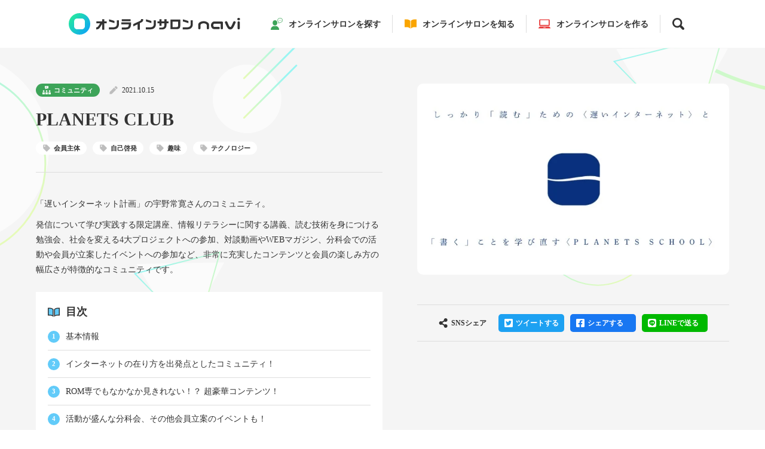

--- FILE ---
content_type: text/html; charset=UTF-8
request_url: https://onsalo-navi.jp/planets-club/
body_size: 29225
content:
<!doctype html>
<html lang="ja">

<head>
  <meta charset="UTF-8" />
    <meta http-equiv="X-UA-Compatible" content="IE=edge,chrome=1">
  <meta name="format-detection" content="telephone=no">
  <meta name="viewport" content="width=1250" />  <link rel="shortcut icon" href="https://onsalo-navi.jp/wp-content/themes/main/common/img/favicon.png" />
  <link rel="stylesheet" href="https://onsalo-navi.jp/wp-content/themes/main/common/css/main.css?220211" />
  <!-- <link rel="stylesheet" href="https://onsalo-navi.jp/wp-content/themes/main/common/css/swiper-bundle.min.css" /> -->
  <!-- <link rel="stylesheet" href="https://unpkg.com/swiper@7/swiper-bundle.min.css" /> -->
  <link rel="stylesheet" href="https://cdnjs.cloudflare.com/ajax/libs/Swiper/4.5.1/css/swiper.css">
  <link rel="stylesheet" href="https://use.fontawesome.com/releases/v5.10.2/css/all.css"> <!-- fontawesomev5.10.2 -->
  <!-- <script src="https://use.fontawesome.com/d93a8249bb.js"></script> -->
  <!-- fontawesomev4.7 -->
  <!-- Google Tag Manager -->
<script>(function(w,d,s,l,i){w[l]=w[l]||[];w[l].push({'gtm.start':
new Date().getTime(),event:'gtm.js'});var f=d.getElementsByTagName(s)[0],
j=d.createElement(s),dl=l!='dataLayer'?'&l='+l:'';j.async=true;j.src=
'https://www.googletagmanager.com/gtm.js?id='+i+dl;f.parentNode.insertBefore(j,f);
})(window,document,'script','dataLayer','GTM-KDWS6BT');</script>
<!-- End Google Tag Manager -->
  
  <!-- web font -->

  <script>
  var metaViewport = document.head.children;
  var metaLength = metaViewport.length;
  for (var i = 0; i < metaLength; i++) {
    var proper = metaViewport[i].getAttribute('name');
    if (proper == 'viewport') {
      var vp = metaViewport[i];
      if ((navigator.userAgent.indexOf('iPhone') > 0) || navigator.userAgent.indexOf('iPod') > 0 || navigator.userAgent.indexOf('Android') > 0) {
        vp.setAttribute('content', 'width=device-width,initial-scale=1.0');
      } else {
        vp.setAttribute('content', 'width=1250');
      }
    }
  }
  </script>
  <meta name='robots' content='index, follow, max-image-preview:large, max-snippet:-1, max-video-preview:-1' />

	<!-- This site is optimized with the Yoast SEO plugin v17.3 - https://yoast.com/wordpress/plugins/seo/ -->
	<title>PLANETS CLUB | オンラインサロンnavi</title>
	<meta name="description" content="「遅いインターネット計画」の宇野常寛さんのコミュニティ。発信について学び実践する限定講座、情報リテラシーに関する講義、読む技術を身につける勉強会、社会を変える4大プロジェクトへの参加、対談動画やWEBマガジン、分科会での活動や会員が立案したイベントへの参加など、非常に充実したコンテンツと会員の楽しみ方の幅広さが特徴的なコミュニティです。" />
	<link rel="canonical" href="https://onsalo-navi.jp/planets-club/" />
	<meta property="og:locale" content="ja_JP" />
	<meta property="og:type" content="article" />
	<meta property="og:title" content="PLANETS CLUB | オンラインサロンnavi" />
	<meta property="og:description" content="「遅いインターネット計画」の宇野常寛さんのコミュニティ。発信について学び実践する限定講座、情報リテラシーに関する講義、読む技術を身につける勉強会、社会を変える4大プロジェクトへの参加、対談動画やWEBマガジン、分科会での活動や会員が立案したイベントへの参加など、非常に充実したコンテンツと会員の楽しみ方の幅広さが特徴的なコミュニティです。" />
	<meta property="og:url" content="https://onsalo-navi.jp/planets-club/" />
	<meta property="og:site_name" content="オンラインサロンnavi" />
	<meta property="article:published_time" content="2021-10-15T05:05:18+00:00" />
	<meta property="article:modified_time" content="2021-12-10T06:41:17+00:00" />
	<meta property="og:image" content="https://onsalo-navi.jp/wp-content/uploads/2021/10/104_planets-club.jpg" />
	<meta property="og:image:width" content="750" />
	<meta property="og:image:height" content="460" />
	<meta name="twitter:card" content="summary_large_image" />
	<meta name="twitter:label1" content="執筆者" />
	<meta name="twitter:data1" content="osn_user" />
	<meta name="twitter:label2" content="推定読み取り時間" />
	<meta name="twitter:data2" content="1分" />
	<script type="application/ld+json" class="yoast-schema-graph">{"@context":"https://schema.org","@graph":[{"@type":"WebSite","@id":"https://onsalo-navi.jp/#website","url":"https://onsalo-navi.jp/","name":"\u30aa\u30f3\u30e9\u30a4\u30f3\u30b5\u30ed\u30f3navi","description":"","potentialAction":[{"@type":"SearchAction","target":{"@type":"EntryPoint","urlTemplate":"https://onsalo-navi.jp/?s={search_term_string}"},"query-input":"required name=search_term_string"}],"inLanguage":"ja"},{"@type":"ImageObject","@id":"https://onsalo-navi.jp/planets-club/#primaryimage","inLanguage":"ja","url":"https://onsalo-navi.jp/wp-content/uploads/2021/10/104_planets-club.jpg","contentUrl":"https://onsalo-navi.jp/wp-content/uploads/2021/10/104_planets-club.jpg","width":750,"height":460},{"@type":"WebPage","@id":"https://onsalo-navi.jp/planets-club/#webpage","url":"https://onsalo-navi.jp/planets-club/","name":"PLANETS CLUB | \u30aa\u30f3\u30e9\u30a4\u30f3\u30b5\u30ed\u30f3navi","isPartOf":{"@id":"https://onsalo-navi.jp/#website"},"primaryImageOfPage":{"@id":"https://onsalo-navi.jp/planets-club/#primaryimage"},"datePublished":"2021-10-15T05:05:18+00:00","dateModified":"2021-12-10T06:41:17+00:00","author":{"@id":"https://onsalo-navi.jp/#/schema/person/b7b57897d95aeb5f2b50b03a90e4498f"},"description":"\u300c\u9045\u3044\u30a4\u30f3\u30bf\u30fc\u30cd\u30c3\u30c8\u8a08\u753b\u300d\u306e\u5b87\u91ce\u5e38\u5bdb\u3055\u3093\u306e\u30b3\u30df\u30e5\u30cb\u30c6\u30a3\u3002\u767a\u4fe1\u306b\u3064\u3044\u3066\u5b66\u3073\u5b9f\u8df5\u3059\u308b\u9650\u5b9a\u8b1b\u5ea7\u3001\u60c5\u5831\u30ea\u30c6\u30e9\u30b7\u30fc\u306b\u95a2\u3059\u308b\u8b1b\u7fa9\u3001\u8aad\u3080\u6280\u8853\u3092\u8eab\u306b\u3064\u3051\u308b\u52c9\u5f37\u4f1a\u3001\u793e\u4f1a\u3092\u5909\u3048\u308b4\u5927\u30d7\u30ed\u30b8\u30a7\u30af\u30c8\u3078\u306e\u53c2\u52a0\u3001\u5bfe\u8ac7\u52d5\u753b\u3084WEB\u30de\u30ac\u30b8\u30f3\u3001\u5206\u79d1\u4f1a\u3067\u306e\u6d3b\u52d5\u3084\u4f1a\u54e1\u304c\u7acb\u6848\u3057\u305f\u30a4\u30d9\u30f3\u30c8\u3078\u306e\u53c2\u52a0\u306a\u3069\u3001\u975e\u5e38\u306b\u5145\u5b9f\u3057\u305f\u30b3\u30f3\u30c6\u30f3\u30c4\u3068\u4f1a\u54e1\u306e\u697d\u3057\u307f\u65b9\u306e\u5e45\u5e83\u3055\u304c\u7279\u5fb4\u7684\u306a\u30b3\u30df\u30e5\u30cb\u30c6\u30a3\u3067\u3059\u3002","breadcrumb":{"@id":"https://onsalo-navi.jp/planets-club/#breadcrumb"},"inLanguage":"ja","potentialAction":[{"@type":"ReadAction","target":["https://onsalo-navi.jp/planets-club/"]}]},{"@type":"BreadcrumbList","@id":"https://onsalo-navi.jp/planets-club/#breadcrumb","itemListElement":[{"@type":"ListItem","position":1,"name":"Home","item":"https://onsalo-navi.jp/"},{"@type":"ListItem","position":2,"name":"PLANETS CLUB"}]},{"@type":"Person","@id":"https://onsalo-navi.jp/#/schema/person/b7b57897d95aeb5f2b50b03a90e4498f","name":"osn_user","image":{"@type":"ImageObject","@id":"https://onsalo-navi.jp/#personlogo","inLanguage":"ja","url":"https://secure.gravatar.com/avatar/d252f0d3ed67723edb20d4fbc74d0721fff2f0ec3fe9024437fc002c7d670429?s=96&d=mm&r=g","contentUrl":"https://secure.gravatar.com/avatar/d252f0d3ed67723edb20d4fbc74d0721fff2f0ec3fe9024437fc002c7d670429?s=96&d=mm&r=g","caption":"osn_user"}}]}</script>
	<!-- / Yoast SEO plugin. -->


<link rel="alternate" type="application/rss+xml" title="オンラインサロンnavi &raquo; PLANETS CLUB のコメントのフィード" href="https://onsalo-navi.jp/planets-club/feed/" />
<link rel="alternate" title="oEmbed (JSON)" type="application/json+oembed" href="https://onsalo-navi.jp/wp-json/oembed/1.0/embed?url=https%3A%2F%2Fonsalo-navi.jp%2Fplanets-club%2F" />
<link rel="alternate" title="oEmbed (XML)" type="text/xml+oembed" href="https://onsalo-navi.jp/wp-json/oembed/1.0/embed?url=https%3A%2F%2Fonsalo-navi.jp%2Fplanets-club%2F&#038;format=xml" />
<style id='wp-img-auto-sizes-contain-inline-css' type='text/css'>
img:is([sizes=auto i],[sizes^="auto," i]){contain-intrinsic-size:3000px 1500px}
/*# sourceURL=wp-img-auto-sizes-contain-inline-css */
</style>
<style id='wp-block-paragraph-inline-css' type='text/css'>
.is-small-text{font-size:.875em}.is-regular-text{font-size:1em}.is-large-text{font-size:2.25em}.is-larger-text{font-size:3em}.has-drop-cap:not(:focus):first-letter{float:left;font-size:8.4em;font-style:normal;font-weight:100;line-height:.68;margin:.05em .1em 0 0;text-transform:uppercase}body.rtl .has-drop-cap:not(:focus):first-letter{float:none;margin-left:.1em}p.has-drop-cap.has-background{overflow:hidden}:root :where(p.has-background){padding:1.25em 2.375em}:where(p.has-text-color:not(.has-link-color)) a{color:inherit}p.has-text-align-left[style*="writing-mode:vertical-lr"],p.has-text-align-right[style*="writing-mode:vertical-rl"]{rotate:180deg}
/*# sourceURL=https://onsalo-navi.jp/wp-includes/blocks/paragraph/style.min.css */
</style>
<style id='wp-block-heading-inline-css' type='text/css'>
h1:where(.wp-block-heading).has-background,h2:where(.wp-block-heading).has-background,h3:where(.wp-block-heading).has-background,h4:where(.wp-block-heading).has-background,h5:where(.wp-block-heading).has-background,h6:where(.wp-block-heading).has-background{padding:1.25em 2.375em}h1.has-text-align-left[style*=writing-mode]:where([style*=vertical-lr]),h1.has-text-align-right[style*=writing-mode]:where([style*=vertical-rl]),h2.has-text-align-left[style*=writing-mode]:where([style*=vertical-lr]),h2.has-text-align-right[style*=writing-mode]:where([style*=vertical-rl]),h3.has-text-align-left[style*=writing-mode]:where([style*=vertical-lr]),h3.has-text-align-right[style*=writing-mode]:where([style*=vertical-rl]),h4.has-text-align-left[style*=writing-mode]:where([style*=vertical-lr]),h4.has-text-align-right[style*=writing-mode]:where([style*=vertical-rl]),h5.has-text-align-left[style*=writing-mode]:where([style*=vertical-lr]),h5.has-text-align-right[style*=writing-mode]:where([style*=vertical-rl]),h6.has-text-align-left[style*=writing-mode]:where([style*=vertical-lr]),h6.has-text-align-right[style*=writing-mode]:where([style*=vertical-rl]){rotate:180deg}
/*# sourceURL=https://onsalo-navi.jp/wp-includes/blocks/heading/style.min.css */
</style>
<style id='fse-fse-button-style-inline-css' type='text/css'>
/**
 * The following styles get applied both on the front of your site
 * and in the editor.
 *
 * Replace them with your own styles or remove the file completely.
 */
.wp-block-create-block-fse-button {
  background-color: #21759b;
  color: #fff;
  padding: 2px;
}

/*# sourceMappingURL=style-index.css.map*/
/*# sourceURL=https://onsalo-navi.jp/wp-content/plugins/fse-button/build/style-index.css */
</style>
<style id='wp-emoji-styles-inline-css' type='text/css'>

	img.wp-smiley, img.emoji {
		display: inline !important;
		border: none !important;
		box-shadow: none !important;
		height: 1em !important;
		width: 1em !important;
		margin: 0 0.07em !important;
		vertical-align: -0.1em !important;
		background: none !important;
		padding: 0 !important;
	}
/*# sourceURL=wp-emoji-styles-inline-css */
</style>
<style id='wp-block-library-inline-css' type='text/css'>
:root{--wp-block-synced-color:#7a00df;--wp-block-synced-color--rgb:122,0,223;--wp-bound-block-color:var(--wp-block-synced-color);--wp-editor-canvas-background:#ddd;--wp-admin-theme-color:#007cba;--wp-admin-theme-color--rgb:0,124,186;--wp-admin-theme-color-darker-10:#006ba1;--wp-admin-theme-color-darker-10--rgb:0,107,160.5;--wp-admin-theme-color-darker-20:#005a87;--wp-admin-theme-color-darker-20--rgb:0,90,135;--wp-admin-border-width-focus:2px}@media (min-resolution:192dpi){:root{--wp-admin-border-width-focus:1.5px}}.wp-element-button{cursor:pointer}:root .has-very-light-gray-background-color{background-color:#eee}:root .has-very-dark-gray-background-color{background-color:#313131}:root .has-very-light-gray-color{color:#eee}:root .has-very-dark-gray-color{color:#313131}:root .has-vivid-green-cyan-to-vivid-cyan-blue-gradient-background{background:linear-gradient(135deg,#00d084,#0693e3)}:root .has-purple-crush-gradient-background{background:linear-gradient(135deg,#34e2e4,#4721fb 50%,#ab1dfe)}:root .has-hazy-dawn-gradient-background{background:linear-gradient(135deg,#faaca8,#dad0ec)}:root .has-subdued-olive-gradient-background{background:linear-gradient(135deg,#fafae1,#67a671)}:root .has-atomic-cream-gradient-background{background:linear-gradient(135deg,#fdd79a,#004a59)}:root .has-nightshade-gradient-background{background:linear-gradient(135deg,#330968,#31cdcf)}:root .has-midnight-gradient-background{background:linear-gradient(135deg,#020381,#2874fc)}:root{--wp--preset--font-size--normal:16px;--wp--preset--font-size--huge:42px}.has-regular-font-size{font-size:1em}.has-larger-font-size{font-size:2.625em}.has-normal-font-size{font-size:var(--wp--preset--font-size--normal)}.has-huge-font-size{font-size:var(--wp--preset--font-size--huge)}.has-text-align-center{text-align:center}.has-text-align-left{text-align:left}.has-text-align-right{text-align:right}.has-fit-text{white-space:nowrap!important}#end-resizable-editor-section{display:none}.aligncenter{clear:both}.items-justified-left{justify-content:flex-start}.items-justified-center{justify-content:center}.items-justified-right{justify-content:flex-end}.items-justified-space-between{justify-content:space-between}.screen-reader-text{border:0;clip-path:inset(50%);height:1px;margin:-1px;overflow:hidden;padding:0;position:absolute;width:1px;word-wrap:normal!important}.screen-reader-text:focus{background-color:#ddd;clip-path:none;color:#444;display:block;font-size:1em;height:auto;left:5px;line-height:normal;padding:15px 23px 14px;text-decoration:none;top:5px;width:auto;z-index:100000}html :where(.has-border-color){border-style:solid}html :where([style*=border-top-color]){border-top-style:solid}html :where([style*=border-right-color]){border-right-style:solid}html :where([style*=border-bottom-color]){border-bottom-style:solid}html :where([style*=border-left-color]){border-left-style:solid}html :where([style*=border-width]){border-style:solid}html :where([style*=border-top-width]){border-top-style:solid}html :where([style*=border-right-width]){border-right-style:solid}html :where([style*=border-bottom-width]){border-bottom-style:solid}html :where([style*=border-left-width]){border-left-style:solid}html :where(img[class*=wp-image-]){height:auto;max-width:100%}:where(figure){margin:0 0 1em}html :where(.is-position-sticky){--wp-admin--admin-bar--position-offset:var(--wp-admin--admin-bar--height,0px)}@media screen and (max-width:600px){html :where(.is-position-sticky){--wp-admin--admin-bar--position-offset:0px}}
/*wp_block_styles_on_demand_placeholder:69702e59b5c3b*/
/*# sourceURL=wp-block-library-inline-css */
</style>
<style id='classic-theme-styles-inline-css' type='text/css'>
/*! This file is auto-generated */
.wp-block-button__link{color:#fff;background-color:#32373c;border-radius:9999px;box-shadow:none;text-decoration:none;padding:calc(.667em + 2px) calc(1.333em + 2px);font-size:1.125em}.wp-block-file__button{background:#32373c;color:#fff;text-decoration:none}
/*# sourceURL=/wp-includes/css/classic-themes.min.css */
</style>
<link rel='stylesheet' id='wordpress-popular-posts-css-css' href='https://onsalo-navi.jp/wp-content/plugins/wordpress-popular-posts/assets/css/wpp.css' type='text/css' media='all' />
<script type="application/json" id="wpp-json">
/* <![CDATA[ */
{"sampling_active":0,"sampling_rate":100,"ajax_url":"https:\/\/onsalo-navi.jp\/wp-json\/wordpress-popular-posts\/v1\/popular-posts","api_url":"https:\/\/onsalo-navi.jp\/wp-json\/wordpress-popular-posts","ID":783,"token":"cda529a350","lang":0,"debug":0}
//# sourceURL=wpp-json
/* ]]> */
</script>
<script type="text/javascript" src="https://onsalo-navi.jp/wp-content/plugins/wordpress-popular-posts/assets/js/wpp.min.js" id="wpp-js-js"></script>
<link rel="https://api.w.org/" href="https://onsalo-navi.jp/wp-json/" /><link rel="alternate" title="JSON" type="application/json" href="https://onsalo-navi.jp/wp-json/wp/v2/posts/783" /><link rel='shortlink' href='https://onsalo-navi.jp/?p=783' />
        <style>
            @-webkit-keyframes bgslide {
                from {
                    background-position-x: 0;
                }
                to {
                    background-position-x: -200%;
                }
            }

            @keyframes bgslide {
                    from {
                        background-position-x: 0;
                    }
                    to {
                        background-position-x: -200%;
                    }
            }

            .wpp-widget-placeholder {
                margin: 0 auto;
                width: 60px;
                height: 3px;
                background: #dd3737;
                background: -webkit-gradient(linear, left top, right top, from(#dd3737), color-stop(10%, #571313), to(#dd3737));
                background: linear-gradient(90deg, #dd3737 0%, #571313 10%, #dd3737 100%);
                background-size: 200% auto;
                border-radius: 3px;
                -webkit-animation: bgslide 1s infinite linear;
                animation: bgslide 1s infinite linear;
            }
        </style>
        </head>

<body>
  <!-- Google Tag Manager (noscript) -->
<noscript><iframe src="https://www.googletagmanager.com/ns.html?id=GTM-KDWS6BT"
height="0" width="0" style="display:none;visibility:hidden"></iframe></noscript>
<!-- End Google Tag Manager (noscript) -->
  <div id="wrapper">
    <div class="overlay"></div>
    <header id="header">
      <div class="header__in">
        <div class="header-logo">
          <a class="header-logo__link effect-fade-hover" href="https://onsalo-navi.jp/"><svg class="ico_svg ico_logo" viewBox="0 0 288 36" fill="none" xmlns="http://www.w3.org/2000/svg">
<path class="svg-path svg-path01" fill-rule="evenodd" clip-rule="evenodd" d="M18 36C27.9411 36 36 27.9411 36 18C36 8.05887 27.9411 0 18 0C8.05887 0 0 8.05887 0 18C0 27.9411 8.05887 36 18 36ZM14 9C11.2386 9 9 11.2386 9 14V22C9 24.7614 11.2386 27 14 27H22C24.7614 27 27 24.7614 27 22V14C27 11.2386 24.7614 9 22 9H14Z" fill="url(#paint0_linear)"/>
<path class="svg-path svg-path02" d="M46 27.2731C49.28 27.1331 50.86 26.2531 52.42 23.6931L55.92 18.3331V27.6531H59.52V16.9331H63.38V13.8331H59.52V10.2731H55.92V13.8331H46.28V16.9331H52.62L49.38 21.9531C48.56 23.2531 47.66 23.7131 46 23.7331V27.2731Z" fill="#333333"/>
<path class="svg-path svg-path03" d="M67.38 13.9531C69.98 14.6331 73.44 15.6931 76.54 16.7531V13.1531C74.76 12.4731 70.94 11.3331 67.38 10.4131V13.9531ZM80.46 12.0731V18.8131C80.44 20.6531 79.54 22.2131 78.08 22.9331C77.14 23.4731 75.2 23.7931 72.82 23.8131H67.22V27.2731H72.76C77 27.2331 79.22 26.7131 80.98 25.3531C83.08 23.7931 84 21.5931 84.02 18.0931V12.0731H80.46Z" fill="#333333"/>
<path class="svg-path svg-path04" d="M88 15.5531V18.8131H100.6C100.28 23.4731 99.28 24.0731 92 23.9931H88.68V27.4931H92.48C97.94 27.4531 100.04 26.9531 101.92 25.2531C103.78 23.4131 104.28 21.4531 104.38 15.5531H88ZM88.82 10.2131V13.4531H103.46V10.2131H88.82Z" fill="#333333"/>
<path class="svg-path svg-path05" d="M108.08 22.2131L115.26 18.6331V27.6531H118.96V16.7531L122.02 15.2131C123.78 14.3131 124.6 12.8931 124.54 10.8931V10.1131H120.88V10.6531C120.88 11.9731 120.58 12.3931 119.12 13.0931L108.08 18.2731V22.2131Z" fill="#333333"/>
<path class="svg-path svg-path06" d="M129.18 13.9531C131.78 14.6331 135.24 15.6931 138.34 16.7531V13.1531C136.56 12.4731 132.74 11.3331 129.18 10.4131V13.9531ZM142.26 12.0731V18.8131C142.24 20.6531 141.34 22.2131 139.88 22.9331C138.94 23.4731 137 23.7931 134.62 23.8131H129.02V27.2731H134.56C138.8 27.2331 141.02 26.7131 142.78 25.3531C144.88 23.7931 145.8 21.5931 145.82 18.0931V12.0731H142.26Z" fill="#333333"/>
<path class="svg-path svg-path07" d="M148.4 13.7131V16.9531H151.72V21.2131H155.14V16.9531H160.1V19.3131C160.14 22.7131 158.9 24.1731 156 24.1331H151.48V27.3531H155.72C160.84 27.4931 163.76 24.5331 163.66 19.2931V16.9531H167.12V13.7131H163.66V10.3131H160.1V13.7131H155.14V10.3131H151.72V13.7131H148.4Z" fill="#333333"/>
<path class="svg-path svg-path08" d="M170.26 10.8531V26.7731H180.8C184.62 26.8931 186.74 24.9131 186.64 21.3531V10.8531H170.26ZM173.8 23.3931V14.1731H183.04V20.5731C183.08 22.7131 182.44 23.3931 180.42 23.3931H173.8Z" fill="#333333"/>
<path class="svg-path svg-path09" d="M190.98 13.9531C193.58 14.6331 197.04 15.6931 200.14 16.7531V13.1531C198.36 12.4731 194.54 11.3331 190.98 10.4131V13.9531ZM204.06 12.0731V18.8131C204.04 20.6531 203.14 22.2131 201.68 22.9331C200.74 23.4731 198.8 23.7931 196.42 23.8131H190.82V27.2731H196.36C200.6 27.2331 202.82 26.7131 204.58 25.3531C206.68 23.7931 207.6 21.5931 207.62 18.0931V12.0731H204.06Z" fill="#333333"/>
<path class="svg-path svg-path10" d="M225.705 13.4807C226.69 13.4807 227.655 13.5943 228.602 13.8215C229.567 14.0487 230.485 14.3895 231.356 14.8438C232.227 15.2792 232.994 15.8661 233.657 16.6045C234.338 17.3428 234.707 18.2231 234.764 19.2454V20.4381V25.2941C234.65 26.43 234.026 27.0453 232.89 27.14C232.36 27.14 231.896 26.9696 231.498 26.6288C231.12 26.2691 230.93 25.8242 230.93 25.2941V24.0446V20.1258C230.893 19.5389 230.665 19.0561 230.249 18.6775C229.851 18.2799 229.397 17.9675 228.886 17.7404C228.394 17.5132 227.873 17.3428 227.324 17.2292C226.794 17.1156 226.254 17.0588 225.705 17.0588C225.156 17.0588 224.607 17.1156 224.058 17.2292C223.528 17.3428 223.007 17.5132 222.496 17.7404C222.004 17.9675 221.55 18.2799 221.133 18.6775C220.736 19.0561 220.518 19.5389 220.48 20.1258V24.0446V25.2941C220.385 26.43 219.77 27.0453 218.634 27.14C218.104 27.14 217.64 26.9696 217.243 26.6288C216.864 26.2691 216.675 25.8242 216.675 25.2941V20.4381V19.2454C216.732 18.2231 217.091 17.3428 217.754 16.6045C218.417 15.8661 219.183 15.2792 220.054 14.8438C220.925 14.3895 221.834 14.0487 222.78 13.8215C223.746 13.5943 224.721 13.4807 225.705 13.4807Z" fill="#333333"/>
<path class="svg-path svg-path11" d="M254.245 25.2941V18.4503C254.245 17.977 253.999 17.7309 253.506 17.712H243.567C243.208 17.7309 242.895 17.8918 242.63 18.1947C242.365 18.4787 242.166 18.8195 242.034 19.217C241.92 19.5957 241.863 19.9838 241.863 20.3813C241.863 20.76 241.92 21.1481 242.034 21.5456C242.166 21.9243 242.365 22.265 242.63 22.568C242.895 22.8519 243.208 22.9939 243.567 22.9939H250.837C251.367 22.9939 251.812 23.1832 252.172 23.5619C252.55 23.9216 252.74 24.3665 252.74 24.8966C252.74 25.4266 252.55 25.8715 252.172 26.2312C251.812 26.6099 251.367 26.7992 250.837 26.7992H243.681C242.356 26.7803 241.258 26.4111 240.387 25.6917C239.535 24.9533 238.92 24.1298 238.541 23.2211C238.181 22.2934 238.001 21.3374 238.001 20.3529C238.001 19.4064 238.191 18.4787 238.569 17.57C238.948 16.6423 239.563 15.8188 240.415 15.0994C241.267 14.3611 242.526 13.9635 244.192 13.9067H256.119C256.649 13.9067 257.103 14.0865 257.482 14.4462C257.861 14.787 258.06 15.2224 258.078 15.7525V25.2941C258.078 25.8242 257.88 26.2691 257.482 26.6288C257.103 26.9696 256.649 27.14 256.119 27.14C254.983 27.0453 254.358 26.43 254.245 25.2941Z" fill="#333333"/>
<path class="svg-path svg-path12" d="M266.229 25.2941C265.263 23.9878 264.298 22.2745 263.332 20.1542L261.486 16.1785C261.392 15.9702 261.335 15.7431 261.316 15.497C261.278 14.9669 261.439 14.5125 261.799 14.1339C262.158 13.7552 262.632 13.5659 263.218 13.5659C263.862 13.5659 264.335 13.6984 264.638 13.9635C264.96 14.2096 265.216 14.5314 265.405 14.929L266.74 18.2231C267.08 18.9993 267.412 19.7377 267.734 20.4381C268.074 21.1197 268.453 21.7444 268.87 22.3124C269.305 22.8803 269.788 23.1832 270.318 23.2211C270.829 23.1832 271.312 22.8803 271.766 22.3124C272.164 21.7444 272.523 21.1197 272.845 20.4381C273.186 19.7377 273.527 18.9993 273.868 18.2231L275.202 14.929C275.392 14.5314 275.638 14.2096 275.941 13.9635C276.262 13.6984 276.745 13.5659 277.389 13.5659C277.976 13.5659 278.449 13.7552 278.809 14.1339C279.168 14.5125 279.329 14.9669 279.291 15.497C279.273 15.7431 279.216 15.9702 279.121 16.1785L277.275 20.1542C276.31 22.2745 275.344 23.9878 274.379 25.2941C273.451 26.5815 272.097 27.2346 270.318 27.2535C268.519 27.2346 267.156 26.5815 266.229 25.2941Z" fill="#333333"/>
<path class="svg-path svg-path13" d="M284.403 13.6227C284.914 13.6416 285.35 13.831 285.709 14.1907C286.069 14.5314 286.258 14.9574 286.277 15.4686V25.2941C286.164 26.43 285.539 27.0453 284.403 27.14C283.873 27.14 283.409 26.9696 283.012 26.6288C282.633 26.2691 282.444 25.8242 282.444 25.2941V15.4686C282.463 14.9385 282.661 14.503 283.04 14.1623C283.419 13.8026 283.873 13.6227 284.403 13.6227ZM282.018 9.93103C282.018 9.40095 282.245 8.94659 282.699 8.56795C283.154 8.18932 283.703 8 284.346 8C284.99 8 285.539 8.18932 285.993 8.56795C286.448 8.94659 286.675 9.40095 286.675 9.93103C286.675 10.4801 286.448 10.9439 285.993 11.3225C285.539 11.7011 284.99 11.8905 284.346 11.8905C283.703 11.8905 283.154 11.7011 282.699 11.3225C282.245 10.9439 282.018 10.4801 282.018 9.93103Z" fill="#333333"/>
<defs>
<linearGradient id="paint0_linear" x1="2.7" y1="8.1" x2="33.326" y2="33.364" gradientUnits="userSpaceOnUse">
<stop stop-color="#25E7A1"/>
<stop offset="1" stop-color="#0CA3F8"/>
</linearGradient>
</defs>
</svg>
</a>
        </div><!-- .header__logo -->

        <div class="menu">
          <div class="menu__btn">
            <span class="menu__line"></span>
            <span class="menu__line"></span>
            <span class="menu__line"></span>
            <span class="menu__line"></span>
          </div>
        </div><!-- .menu -->
                <nav class="nav">
          <ul class="nav-list">
                        <li class="nav-list__item nav-list__item--search">
              <a class="nav-list__link" href="https://onsalo-navi.jp/search/"><svg class="ico_svg ico_salon" viewBox="0 0 24 24" fill="none" xmlns="http://www.w3.org/2000/svg">
<path class="svg-path svg-path01" d="M23.5695 2.84564C23.1595 1.99036 22.4862 1.281 21.6534 0.783609C20.8197 0.286687 19.8241 0.00084375 18.7552 0C17.3319 0.00084375 16.0352 0.508406 15.082 1.34925C14.6056 1.76991 14.2144 2.27531 13.942 2.84564C13.669 3.41508 13.5156 4.04986 13.5156 4.71478C13.5152 5.562 13.7656 6.35916 14.1943 7.03805C14.5604 7.61855 15.0557 8.11509 15.6398 8.5035L14.7602 10.7008L15.3954 10.6224C17.5899 10.348 19.6906 9.52664 20.6883 9.09544C21.6362 8.75709 22.4544 8.17866 23.0434 7.42734C23.6362 6.67087 23.9964 5.73075 23.9958 4.71483C23.9964 4.04986 23.8422 3.41513 23.5695 2.84564ZM22.4925 6.88917C21.9994 7.51973 21.2881 8.02941 20.446 8.32533L20.4345 8.3287L20.423 8.33381C19.5597 8.70862 17.8133 9.3892 15.9569 9.71231L16.5862 8.14252L16.2773 7.9657C15.654 7.6095 15.1436 7.12444 14.7923 6.5677C14.4406 6.00923 14.2476 5.38252 14.247 4.71469C14.247 4.19016 14.3664 3.69192 14.5869 3.23058C14.917 2.53983 15.4799 1.93561 16.2024 1.50436C16.9251 1.07316 17.805 0.817031 18.7551 0.817453C20.0238 0.817031 21.1642 1.27284 21.9755 1.98989C22.3809 2.3482 22.704 2.77012 22.9241 3.23058C23.1444 3.69192 23.2638 4.19016 23.2642 4.71469C23.2638 5.51363 22.9865 6.25739 22.4925 6.88917Z" fill="#333333"/>
<path class="svg-path svg-path02" d="M16.6889 4.19452C16.3747 4.19452 16.1201 4.47943 16.1201 4.82967C16.1201 5.18077 16.3747 5.4653 16.6889 5.4653C17.0031 5.4653 17.2582 5.18077 17.2582 4.82967C17.2582 4.47943 17.0031 4.19452 16.6889 4.19452Z" fill="#333333"/>
<path class="svg-path svg-path03" d="M18.8839 4.19452C18.5695 4.19452 18.3145 4.47943 18.3145 4.82967C18.3145 5.18077 18.5695 5.4653 18.8839 5.4653C19.1981 5.4653 19.453 5.18077 19.453 4.82967C19.453 4.47943 19.1981 4.19452 18.8839 4.19452Z" fill="#333333"/>
<path class="svg-path svg-path04" d="M21.0783 4.19452C20.7641 4.19452 20.5093 4.47943 20.5093 4.82967C20.5093 5.18077 20.7641 5.4653 21.0783 5.4653C21.393 5.4653 21.6478 5.18077 21.6478 4.82967C21.6478 4.47943 21.393 4.19452 21.0783 4.19452Z" fill="#333333"/>
<path class="svg-path svg-path05" d="M10.3566 16.2683C9.76211 16.4659 9.12836 16.577 8.46836 16.577C7.80836 16.577 7.17466 16.4659 6.58014 16.2683C2.26309 16.9768 0.00390625 20.1494 0.00390625 24H8.46836H16.9328C16.9328 20.1494 14.6738 16.9768 10.3566 16.2683Z" fill="#333333"/>
<path class="svg-path svg-path06" d="M8.46839 15.2044C11.0272 15.2044 13.1013 13.13 13.1013 10.5714V9.2569C13.1013 6.69837 11.0272 4.62396 8.46839 4.62396C5.90957 4.62396 3.83545 6.69832 3.83545 9.2569V10.5714C3.83545 13.13 5.90962 15.2044 8.46839 15.2044Z" fill="#333333"/>
</svg>
オンラインサロンを探す</a>
                            <ul class="nav-child">
                <li class="nav-child__item">
                  <a href="https://onsalo-navi.jp/search/" class="nav-child__link">すべて</a>
                </li>
                                <li class="nav-child__item">
                  <a href="https://onsalo-navi.jp/search/project/" class="nav-child__link">プロジェクト</a>
                </li>
                                <li class="nav-child__item">
                  <a href="https://onsalo-navi.jp/search/community/" class="nav-child__link">コミュニティ</a>
                </li>
                                <li class="nav-child__item">
                  <a href="https://onsalo-navi.jp/search/fanclub/" class="nav-child__link">ファンクラブ</a>
                </li>
                                <li class="nav-child__item">
                  <a href="https://onsalo-navi.jp/search/skillup/" class="nav-child__link">スキル・ノウハウ</a>
                </li>
                              </ul>
                          </li>
                        <li class="nav-list__item nav-list__item--learn">
              <a class="nav-list__link" href="https://onsalo-navi.jp/learn/"><svg class="ico_svg ico_column" viewBox="0 0 24 24" fill="none" xmlns="http://www.w3.org/2000/svg">
<path class="svg-path svg-path01" d="M19.3533 3.00293C16.8118 3.00293 14.1253 4.13088 12.6011 5.91139V21.4658C14.1253 19.6846 16.8118 18.5566 19.3533 18.5566C21.8933 18.5566 23.9998 18.5566 23.9998 18.5566V3.00293C23.9998 3.00293 21.8933 3.00293 19.3533 3.00293Z" fill="#333333"/>
<path class="svg-path svg-path02" d="M4.64648 3.00293C2.10642 3.00293 0 3.00293 0 3.00293V18.5567C0 18.5567 2.10647 18.5567 4.64648 18.5567C7.188 18.5567 9.8745 19.6846 11.3987 21.4659V5.91133C9.8745 4.13084 7.188 3.00293 4.64648 3.00293Z" fill="#333333"/>
</svg>
オンラインサロンを知る</a>
                            <ul class="nav-child">
                <li class="nav-child__item">
                  <a href="https://onsalo-navi.jp/learn/" class="nav-child__link">すべて</a>
                </li>
                                <li class="nav-child__item">
                  <a href="https://onsalo-navi.jp/learn/enjoy/" class="nav-child__link">楽しみ方</a>
                </li>
                                <li class="nav-child__item">
                  <a href="https://onsalo-navi.jp/learn/feature/" class="nav-child__link">特集</a>
                </li>
                                <li class="nav-child__item">
                  <a href="https://onsalo-navi.jp/learn/important-notes/" class="nav-child__link">注意事項</a>
                </li>
                              </ul>
                          </li>
                        <li class="nav-list__item nav-list__item--make">
              <a class="nav-list__link" href="https://onsalo-navi.jp/make/"><svg class="ico_svg ico_pc" viewBox="0 0 24 24" fill="none" xmlns="http://www.w3.org/2000/svg">
<path class="svg-path svg-path01" d="M2.90334 16.1807H21.0967C21.7911 16.1807 22.3543 15.6174 22.3543 14.9231V4.21731C22.3543 3.5237 21.791 2.96045 21.0967 2.96045H2.90334C2.20898 2.96045 1.64648 3.5237 1.64648 4.21731V14.9231C1.64648 15.6174 2.20898 16.1807 2.90334 16.1807ZM3.56836 4.64945H20.4316V14.1958H3.56836V4.64945Z" fill="#333333"/>
<path class="svg-path svg-path02" d="M23.814 19.6692L21.5713 17.6784C21.427 17.551 21.2197 17.4785 21.0007 17.4785H2.99925C2.78025 17.4785 2.57297 17.551 2.42869 17.6784L0.186047 19.6692C0.0659063 19.7754 0 19.9123 0 20.0537V20.7473C0 20.9092 0.169172 21.0395 0.377953 21.0395H23.6221C23.8316 21.0395 24 20.9092 24 20.7473V20.0537C24 19.9123 23.9341 19.7754 23.814 19.6692ZM9.42848 19.9043L10.0774 19.0268H14.19L14.8381 19.9043H9.42848Z" fill="#333333"/>
</svg>
オンラインサロンを作る</a>
                            <ul class="nav-child">
                <li class="nav-child__item">
                  <a href="https://onsalo-navi.jp/make/" class="nav-child__link">すべて</a>
                </li>
                                <li class="nav-child__item">
                  <a href="https://onsalo-navi.jp/make/know-how/" class="nav-child__link">ノウハウ</a>
                </li>
                                <li class="nav-child__item">
                  <a href="https://onsalo-navi.jp/make/platform/" class="nav-child__link">プラットフォーム</a>
                </li>
                              </ul>
                          </li>
                      </ul><!-- .nav-list -->
          <button class="nav-close"><svg class="ico_svg ico_close" viewBox="0 0 17 17" fill="none" xmlns="http://www.w3.org/2000/svg">
<path class="svg-path svg-path01" d="M3.1665 3.16675L13.8332 13.8334" stroke="#333333" stroke-width="2"/>
<path class="svg-path svg-path02" d="M3.1665 13.8333L13.8332 3.16659" stroke="#333333" stroke-width="2"/>
</svg>
閉じる</button>
        </nav><!-- .nav -->
                <button class="nav-search-btn">
          <svg class="ico_svg ico_search" viewBox="0 0 24 24" fill="none" xmlns="http://www.w3.org/2000/svg">
<path class="svg-path svg-path01" d="M23.2912 19.9714L18.2765 14.9419C19.1775 13.4586 19.6975 11.7182 19.7002 9.85567C19.7019 8.69856 19.5021 7.5887 19.1369 6.55689C19.1338 6.54812 19.131 6.53917 19.1279 6.53036C19.0817 6.40098 19.0319 6.2733 18.9804 6.14645C18.9713 6.12358 18.9629 6.10037 18.9535 6.0775C18.9036 5.95708 18.8504 5.83853 18.7959 5.7205C18.7832 5.69322 18.7717 5.66566 18.7589 5.63856C18.7014 5.51706 18.6407 5.39776 18.5784 5.27922C18.5671 5.25742 18.5567 5.2353 18.5452 5.21369C18.4725 5.07756 18.3966 4.94359 18.3177 4.81155C18.3163 4.80897 18.315 4.80639 18.3135 4.80405C17.3988 3.27222 16.08 2.01006 14.5035 1.16439C14.5006 1.16275 14.4975 1.16129 14.4944 1.15961C14.3568 1.08601 14.2172 1.01542 14.076 0.948246C14.0732 0.94698 14.0704 0.945902 14.0677 0.944589C12.7955 0.341823 11.3741 0.00221368 9.87325 1.0555e-05C4.43795 -0.00786445 0.025465 4.39187 0.01759 9.82717C0.0158087 10.9834 0.215215 12.0924 0.580043 13.1234C0.583512 13.1332 0.586465 13.1432 0.589887 13.153C0.636012 13.2818 0.685606 13.409 0.736793 13.5354C0.746121 13.5587 0.754746 13.5822 0.764262 13.6055C0.813668 13.7248 0.866543 13.8422 0.920356 13.959C0.933574 13.9875 0.945621 14.0166 0.959168 14.0449C1.01645 14.1659 1.07701 14.285 1.13884 14.403C1.15037 14.425 1.16096 14.4475 1.17268 14.4693C1.24553 14.6056 1.32161 14.7401 1.40045 14.8725C1.40172 14.8745 1.40284 14.8767 1.40411 14.8788C2.31859 16.4104 3.63728 17.6725 5.21354 18.5182C5.21795 18.5206 5.22268 18.5228 5.22709 18.5252C5.3634 18.598 5.50154 18.6679 5.64132 18.7345C5.64517 18.7361 5.64901 18.7378 5.65267 18.7397C6.92411 19.3416 8.34451 19.6807 9.84451 19.6829C11.7061 19.6856 13.4474 19.1707 14.9331 18.2751L19.9483 23.3048C20.4081 23.766 21.0141 23.9992 21.6162 24.0001C22.2224 24.0008 22.8251 23.7695 23.2864 23.3096C24.2128 22.3897 24.215 20.8939 23.2912 19.9714ZM16.32 9.85094C16.3147 13.4133 13.4121 16.3078 9.84948 16.3025C6.28689 16.2973 3.39264 13.3946 3.39798 9.83214C3.40309 6.26973 6.30573 3.37511 9.86832 3.38026C13.431 3.38551 16.3252 6.28848 16.32 9.85094Z" fill="#333333"/>
</svg>
        </button><!-- .nav-search-btn -->

        <div class="nav-search">
          <div class="nav-search__in">
            <form action="https://onsalo-navi.jp/?">
  <div class="search">
    <h2 class="search__ttl">
      <svg class="ico_svg ico_search" viewBox="0 0 24 24" fill="none" xmlns="http://www.w3.org/2000/svg">
<path class="svg-path svg-path01" d="M23.2912 19.9714L18.2765 14.9419C19.1775 13.4586 19.6975 11.7182 19.7002 9.85567C19.7019 8.69856 19.5021 7.5887 19.1369 6.55689C19.1338 6.54812 19.131 6.53917 19.1279 6.53036C19.0817 6.40098 19.0319 6.2733 18.9804 6.14645C18.9713 6.12358 18.9629 6.10037 18.9535 6.0775C18.9036 5.95708 18.8504 5.83853 18.7959 5.7205C18.7832 5.69322 18.7717 5.66566 18.7589 5.63856C18.7014 5.51706 18.6407 5.39776 18.5784 5.27922C18.5671 5.25742 18.5567 5.2353 18.5452 5.21369C18.4725 5.07756 18.3966 4.94359 18.3177 4.81155C18.3163 4.80897 18.315 4.80639 18.3135 4.80405C17.3988 3.27222 16.08 2.01006 14.5035 1.16439C14.5006 1.16275 14.4975 1.16129 14.4944 1.15961C14.3568 1.08601 14.2172 1.01542 14.076 0.948246C14.0732 0.94698 14.0704 0.945902 14.0677 0.944589C12.7955 0.341823 11.3741 0.00221368 9.87325 1.0555e-05C4.43795 -0.00786445 0.025465 4.39187 0.01759 9.82717C0.0158087 10.9834 0.215215 12.0924 0.580043 13.1234C0.583512 13.1332 0.586465 13.1432 0.589887 13.153C0.636012 13.2818 0.685606 13.409 0.736793 13.5354C0.746121 13.5587 0.754746 13.5822 0.764262 13.6055C0.813668 13.7248 0.866543 13.8422 0.920356 13.959C0.933574 13.9875 0.945621 14.0166 0.959168 14.0449C1.01645 14.1659 1.07701 14.285 1.13884 14.403C1.15037 14.425 1.16096 14.4475 1.17268 14.4693C1.24553 14.6056 1.32161 14.7401 1.40045 14.8725C1.40172 14.8745 1.40284 14.8767 1.40411 14.8788C2.31859 16.4104 3.63728 17.6725 5.21354 18.5182C5.21795 18.5206 5.22268 18.5228 5.22709 18.5252C5.3634 18.598 5.50154 18.6679 5.64132 18.7345C5.64517 18.7361 5.64901 18.7378 5.65267 18.7397C6.92411 19.3416 8.34451 19.6807 9.84451 19.6829C11.7061 19.6856 13.4474 19.1707 14.9331 18.2751L19.9483 23.3048C20.4081 23.766 21.0141 23.9992 21.6162 24.0001C22.2224 24.0008 22.8251 23.7695 23.2864 23.3096C24.2128 22.3897 24.215 20.8939 23.2912 19.9714ZM16.32 9.85094C16.3147 13.4133 13.4121 16.3078 9.84948 16.3025C6.28689 16.2973 3.39264 13.3946 3.39798 9.83214C3.40309 6.26973 6.30573 3.37511 9.86832 3.38026C13.431 3.38551 16.3252 6.28848 16.32 9.85094Z" fill="#333333"/>
</svg>
      キーワード検索
    </h2>
    <input type="text" name="s" class="search__txt" placeholder="キーワード（例：スポーツ、エンタメ）" value="">
    <button class="search__btn">検索</button>
  </div>
</form><!-- .search -->          </div>
        </div><!-- .nav-search -->

      </div><!-- .header__in -->
    </header><!-- #header --><main id="main">
  <div class="sbs">
    <div class="sbs__in">
      <div class="sbs-side">
        <div class="sbs-side__in">
          <figure class="sbs__image"><img src="https://onsalo-navi.jp/wp-content/uploads/2021/10/104_planets-club.jpg" alt=""></figure>
          <div class="share">
            <p class="share__ttl"><svg class="ico_svg ico_share-alt" viewBox="0 0 16 16" fill="none" xmlns="http://www.w3.org/2000/svg">
<path class="svg-path svg-path01" d="M11.6665 10C10.9478 10 10.2915 10.25 9.7915 10.6562L6.57275 8.65625C6.63525 8.46875 6.63525 8.25 6.63525 8C6.63525 7.78125 6.63525 7.5625 6.57275 7.375L9.7915 5.375C10.2915 5.78125 10.9478 6 11.6665 6C13.3228 6 14.6665 4.6875 14.6665 3C14.6665 1.34375 13.3228 0 11.6665 0C9.979 0 8.6665 1.34375 8.6665 3C8.6665 3.25 8.6665 3.46875 8.729 3.65625L5.51025 5.65625C5.01025 5.25 4.354 5 3.6665 5C1.979 5 0.666504 6.34375 0.666504 8C0.666504 9.6875 1.979 11 3.6665 11C4.354 11 5.01025 10.7812 5.51025 10.375L8.729 12.375C8.6665 12.5625 8.6665 12.7812 8.6665 13.0312V13C8.6665 14.6875 9.979 16 11.6665 16C13.3228 16 14.6665 14.6875 14.6665 13C14.6665 11.3438 13.3228 10 11.6665 10Z" fill="#333333"/>
</svg>
SNSシェア</p>
            <div class="share__item">
              <a href="https://twitter.com/share?url=https://onsalo-navi.jp/planets-club/&text=PLANETS CLUB" class="share__link share__link--twitter effect-fade-hover" target="_blank">
                <svg class="ico_svg ico_twitter-f" viewBox="0 0 24 24" fill="none" xmlns="http://www.w3.org/2000/svg">
<path class="svg-path svg-path01" d="M21.4286 0H2.57143C1.15179 0 0 1.15179 0 2.57143V21.4286C0 22.8482 1.15179 24 2.57143 24H21.4286C22.8482 24 24 22.8482 24 21.4286V2.57143C24 1.15179 22.8482 0 21.4286 0ZM18.8089 8.50714C18.8196 8.65714 18.8196 8.8125 18.8196 8.9625C18.8196 13.6071 15.2839 18.9589 8.82321 18.9589C6.83036 18.9589 4.98214 18.3804 3.42857 17.3839C3.7125 17.4161 3.98571 17.4268 4.275 17.4268C5.91964 17.4268 7.43036 16.8696 8.63571 15.9268C7.09286 15.8946 5.79643 14.8821 5.35179 13.4893C5.89286 13.5696 6.38036 13.5696 6.9375 13.425C5.33036 13.0982 4.125 11.6839 4.125 9.975V9.93214C4.59107 10.1946 5.1375 10.3554 5.71071 10.3768C5.2288 10.0562 4.83374 9.62136 4.56079 9.11098C4.28784 8.60059 4.14548 8.03057 4.14643 7.45179C4.14643 6.79821 4.31786 6.19821 4.62321 5.67857C6.35357 7.81071 8.95179 9.20357 11.8661 9.35357C11.3679 6.96964 13.1518 5.03571 15.2946 5.03571C16.3071 5.03571 17.2179 5.45893 17.8607 6.14464C18.6536 5.99464 19.4143 5.7 20.0893 5.29821C19.8268 6.1125 19.275 6.79821 18.5464 7.23214C19.2536 7.15714 19.9393 6.95893 20.5714 6.68571C20.0946 7.3875 19.4946 8.00893 18.8089 8.50714Z" fill="#333333"/>
</svg>
ツイートする
              </a>
            </div>
            <div class="share__item">
              <a href="https://www.facebook.com/sharer/sharer.php?u=https://onsalo-navi.jp/planets-club/" class="share__link share__link--facebook effect-fade-hover" target="_blank">
                <svg class="ico_svg ico_facebook-f" viewBox="0 0 24 24" fill="none" xmlns="http://www.w3.org/2000/svg">
<path class="svg-path svg-path01" d="M21.4286 0H2.57143C1.88944 0 1.23539 0.270918 0.753154 0.753154C0.270918 1.23539 0 1.88944 0 2.57143L0 21.4286C0 22.1106 0.270918 22.7646 0.753154 23.2468C1.23539 23.7291 1.88944 24 2.57143 24H9.92411V15.8405H6.54911V12H9.92411V9.07286C9.92411 5.74339 11.9063 3.90429 14.9421 3.90429C16.3961 3.90429 17.9164 4.16357 17.9164 4.16357V7.43143H16.2413C14.5907 7.43143 14.0759 8.45571 14.0759 9.50625V12H17.7605L17.1712 15.8405H14.0759V24H21.4286C22.1106 24 22.7646 23.7291 23.2468 23.2468C23.7291 22.7646 24 22.1106 24 21.4286V2.57143C24 1.88944 23.7291 1.23539 23.2468 0.753154C22.7646 0.270918 22.1106 0 21.4286 0Z" fill="#333333"/>
</svg>
シェアする
              </a>
            </div>
            <div class="share__item">
              <a href="//line.naver.jp/R/msg/text/?PLANETS CLUB%0D%0Ahttps://onsalo-navi.jp/planets-club/" class="share__link share__link--line effect-fade-hover" target="_blank">
                <svg class="ico_svg ico_line-f" viewBox="0 0 24 24" fill="none" xmlns="http://www.w3.org/2000/svg">
<path class="svg-path svg-path01" d="M14.5768 9.225V13.0339C14.5768 13.1304 14.5018 13.2054 14.4054 13.2054H13.7947C13.7357 13.2054 13.6822 13.1732 13.6554 13.1357L11.9089 10.7786V13.0393C11.9089 13.1357 11.8339 13.2107 11.7375 13.2107H11.1268C11.0304 13.2107 10.9554 13.1357 10.9554 13.0393V9.23036C10.9554 9.13393 11.0304 9.05893 11.1268 9.05893H11.7322C11.7857 9.05893 11.8447 9.08572 11.8714 9.13393L13.6179 11.4911V9.23036C13.6179 9.13393 13.6929 9.05893 13.7893 9.05893H14.4C14.4964 9.05357 14.5768 9.13393 14.5768 9.225ZM10.1839 9.05357H9.57323C9.4768 9.05357 9.4018 9.12857 9.4018 9.225V13.0339C9.4018 13.1304 9.4768 13.2054 9.57323 13.2054H10.1839C10.2804 13.2054 10.3554 13.1304 10.3554 13.0339V9.225C10.3554 9.13393 10.2804 9.05357 10.1839 9.05357ZM8.71073 12.2464H7.04466V9.225C7.04466 9.12857 6.96966 9.05357 6.87323 9.05357H6.26251C6.16608 9.05357 6.09108 9.12857 6.09108 9.225V13.0339C6.09108 13.0821 6.10715 13.1196 6.1393 13.1518C6.17144 13.1786 6.20894 13.2 6.25715 13.2H8.70537C8.8018 13.2 8.8768 13.125 8.8768 13.0286V12.4179C8.8768 12.3268 8.8018 12.2464 8.71073 12.2464ZM17.7911 9.05357H15.3429C15.2518 9.05357 15.1714 9.12857 15.1714 9.225V13.0339C15.1714 13.125 15.2464 13.2054 15.3429 13.2054H17.7911C17.8875 13.2054 17.9625 13.1304 17.9625 13.0339V12.4232C17.9625 12.3268 17.8875 12.2518 17.7911 12.2518H16.125V11.6089H17.7911C17.8875 11.6089 17.9625 11.5339 17.9625 11.4375V10.8214C17.9625 10.725 17.8875 10.65 17.7911 10.65H16.125V10.0071H17.7911C17.8875 10.0071 17.9625 9.93215 17.9625 9.83572V9.225C17.9572 9.13393 17.8822 9.05357 17.7911 9.05357ZM24 4.37679V19.6607C23.9947 22.0607 22.0286 24.0053 19.6232 24H4.3393C1.9393 23.9946 -0.0053461 22.0232 1.10419e-05 19.6232V4.33929C0.00536819 1.93929 1.9768 -0.0053461 4.3768 1.10419e-05H19.6607C22.0607 0.00536818 24.0054 1.97144 24 4.37679ZM20.7 10.9446C20.7 7.03393 16.7786 3.85179 11.9625 3.85179C7.14644 3.85179 3.22501 7.03393 3.22501 10.9446C3.22501 14.4482 6.33216 17.3839 10.5322 17.9411C11.5554 18.1607 11.4375 18.5357 11.2072 19.9125C11.1697 20.1321 11.0304 20.775 11.9625 20.3839C12.8947 19.9928 16.9929 17.4214 18.8304 15.3107C20.0947 13.9179 20.7 12.5089 20.7 10.9446Z" fill="#333333"/>
</svg>
LINEで送る
              </a>
            </div>
          </div>
        </div><!-- .sbs-side__in -->
      </div><!-- . sbs-side -->
      <div class="sbs-main">
        <div class="sbs-main__top">
          <span class="sbs-main__cat cat02 cat02--search"><svg class="ico_svg ico_community" viewBox="0 0 14 14" fill="none" xmlns="http://www.w3.org/2000/svg">
<path class="svg-path svg-path01" d="M9.33333 0H4.66666C4.34505 0 4.08333 0.252375 4.08333 0.5625V3.5625C4.08333 3.87263 4.34505 4.125 4.66666 4.125H5.24999V5.0625C5.24999 5.13469 5.29297 5.20012 5.36005 5.23144C5.38708 5.24381 5.41586 5.25 5.44444 5.25C5.4878 5.25 5.53077 5.23613 5.56597 5.20894L6.97102 4.125H9.33333C9.65494 4.125 9.91666 3.87263 9.91666 3.5625V0.5625C9.91666 0.252375 9.65494 0 9.33333 0ZM6.99999 2.625H5.44444C5.33691 2.625 5.24999 2.541 5.24999 2.4375C5.24999 2.334 5.33691 2.25 5.44444 2.25H6.99999C7.10752 2.25 7.19444 2.334 7.19444 2.4375C7.19444 2.541 7.10752 2.625 6.99999 2.625ZM8.55555 1.875H5.44444C5.33691 1.875 5.24999 1.791 5.24999 1.6875C5.24999 1.584 5.33691 1.5 5.44444 1.5H8.55555C8.66308 1.5 8.74999 1.584 8.74999 1.6875C8.74999 1.791 8.66308 1.875 8.55555 1.875Z" fill="white"/>
<path class="svg-path svg-path02" d="M6.99994 9.89844C7.75798 9.89844 8.37249 9.28633 8.37249 8.53125C8.37249 7.77617 7.75798 7.16406 6.99994 7.16406C6.24191 7.16406 5.6274 7.77617 5.6274 8.53125C5.6274 9.28633 6.24191 9.89844 6.99994 9.89844Z" fill="white"/>
<path class="svg-path svg-path03" d="M2.05871 9.89844C2.81674 9.89844 3.43126 9.28633 3.43126 8.53125C3.43126 7.77617 2.81674 7.16406 2.05871 7.16406C1.30067 7.16406 0.686157 7.77617 0.686157 8.53125C0.686157 9.28633 1.30067 9.89844 2.05871 9.89844Z" fill="white"/>
<path class="svg-path svg-path04" d="M8.26031 10.3211C7.90331 10.5713 7.46876 10.7188 7.00006 10.7188C6.53136 10.7188 6.09681 10.5713 5.73981 10.3211C5.25434 10.6936 4.94124 11.278 4.94124 11.9356V14H9.05889V11.9356C9.05889 11.278 8.74578 10.6936 8.26031 10.3211Z" fill="white"/>
<path class="svg-path svg-path05" d="M3.31907 10.3211C2.96207 10.5713 2.52752 10.7188 2.05882 10.7188C1.59013 10.7188 1.15558 10.5713 0.798576 10.3211C0.313106 10.6936 0 11.278 0 11.9356V13.5899C0 13.8164 0.184361 14 0.411765 14H4.11765V11.9356C4.11765 11.278 3.80454 10.6936 3.31907 10.3211V10.3211Z" fill="white"/>
<path class="svg-path svg-path06" d="M13.208 10.3262C12.8523 10.5733 12.4205 10.7187 11.9549 10.7187C11.4894 10.7187 11.0575 10.5733 10.7019 10.3262C10.2202 10.6989 9.90984 11.2809 9.90984 11.9355V14H13.5883C13.8157 14 14 13.8164 14 13.5898V11.9355C14 11.2809 13.6897 10.6989 13.208 10.3262V10.3262Z" fill="white"/>
<path class="svg-path svg-path07" d="M11.9549 9.89844C12.7129 9.89844 13.3274 9.28633 13.3274 8.53125C13.3274 7.77617 12.7129 7.16406 11.9549 7.16406C11.1968 7.16406 10.5823 7.77617 10.5823 8.53125C10.5823 9.28633 11.1968 9.89844 11.9549 9.89844Z" fill="white"/>
</svg>
コミュニティ</span>
          <time class="date"><svg class="ico_svg ico_pen" viewBox="0 0 16 16" fill="none" xmlns="http://www.w3.org/2000/svg">
<path class="svg-path svg-path01" d="M8.89896 3.76431L1.65165 11.0116L1.33882 13.9835C1.28668 14.3746 1.62558 14.7135 2.01662 14.6613L4.98854 14.3485L12.2359 7.1012L8.89896 3.76431ZM14.2953 3.26899L12.7312 1.70482C12.2619 1.2095 11.4538 1.2095 10.9584 1.70482L9.49856 3.16471L12.8354 6.5016L14.2953 5.04171C14.7907 4.54639 14.7907 3.73824 14.2953 3.26899Z" fill="#BDBDBD"/>
</svg>
2021.10.15</time>
          <h1 class="sbs-main__ttl">PLANETS CLUB</h1>
                    <ul class="sbs-main-cat">
                        <li class="sbs-main-cat__item">
              <a href="https://onsalo-navi.jp/tag/centering-on-members/" class="cat01 cat01--white"><svg class="ico_svg ico_tag" viewBox="0 0 24 24" fill="none" xmlns="http://www.w3.org/2000/svg">
<path class="svg-path svg-path01" d="M2 11.8973C2 12.3276 2.23472 12.9144 2.54768 13.2274L10.802 21.4817C11.5452 22.2249 12.7579 22.2249 13.4621 21.4817L21.4425 13.5012C22.1858 12.7971 22.1858 11.5844 21.4425 10.8411L13.1883 2.5868C12.8753 2.27384 12.2885 2 11.8582 2H3.87775C2.82152 2 2 2.86064 2 3.87775V11.8973ZM6.38142 4.50367C7.39853 4.50367 8.25917 5.3643 8.25917 6.38142C8.25917 7.43765 7.39853 8.25917 6.38142 8.25917C5.32518 8.25917 4.50367 7.43765 4.50367 6.38142C4.50367 5.3643 5.32518 4.50367 6.38142 4.50367Z" fill="#333333"/>
</svg>
会員主体</a>
            </li>
                        <li class="sbs-main-cat__item">
              <a href="https://onsalo-navi.jp/tag/self-development/" class="cat01 cat01--white"><svg class="ico_svg ico_tag" viewBox="0 0 24 24" fill="none" xmlns="http://www.w3.org/2000/svg">
<path class="svg-path svg-path01" d="M2 11.8973C2 12.3276 2.23472 12.9144 2.54768 13.2274L10.802 21.4817C11.5452 22.2249 12.7579 22.2249 13.4621 21.4817L21.4425 13.5012C22.1858 12.7971 22.1858 11.5844 21.4425 10.8411L13.1883 2.5868C12.8753 2.27384 12.2885 2 11.8582 2H3.87775C2.82152 2 2 2.86064 2 3.87775V11.8973ZM6.38142 4.50367C7.39853 4.50367 8.25917 5.3643 8.25917 6.38142C8.25917 7.43765 7.39853 8.25917 6.38142 8.25917C5.32518 8.25917 4.50367 7.43765 4.50367 6.38142C4.50367 5.3643 5.32518 4.50367 6.38142 4.50367Z" fill="#333333"/>
</svg>
自己啓発</a>
            </li>
                        <li class="sbs-main-cat__item">
              <a href="https://onsalo-navi.jp/tag/hobby/" class="cat01 cat01--white"><svg class="ico_svg ico_tag" viewBox="0 0 24 24" fill="none" xmlns="http://www.w3.org/2000/svg">
<path class="svg-path svg-path01" d="M2 11.8973C2 12.3276 2.23472 12.9144 2.54768 13.2274L10.802 21.4817C11.5452 22.2249 12.7579 22.2249 13.4621 21.4817L21.4425 13.5012C22.1858 12.7971 22.1858 11.5844 21.4425 10.8411L13.1883 2.5868C12.8753 2.27384 12.2885 2 11.8582 2H3.87775C2.82152 2 2 2.86064 2 3.87775V11.8973ZM6.38142 4.50367C7.39853 4.50367 8.25917 5.3643 8.25917 6.38142C8.25917 7.43765 7.39853 8.25917 6.38142 8.25917C5.32518 8.25917 4.50367 7.43765 4.50367 6.38142C4.50367 5.3643 5.32518 4.50367 6.38142 4.50367Z" fill="#333333"/>
</svg>
趣味</a>
            </li>
                        <li class="sbs-main-cat__item">
              <a href="https://onsalo-navi.jp/tag/technology/" class="cat01 cat01--white"><svg class="ico_svg ico_tag" viewBox="0 0 24 24" fill="none" xmlns="http://www.w3.org/2000/svg">
<path class="svg-path svg-path01" d="M2 11.8973C2 12.3276 2.23472 12.9144 2.54768 13.2274L10.802 21.4817C11.5452 22.2249 12.7579 22.2249 13.4621 21.4817L21.4425 13.5012C22.1858 12.7971 22.1858 11.5844 21.4425 10.8411L13.1883 2.5868C12.8753 2.27384 12.2885 2 11.8582 2H3.87775C2.82152 2 2 2.86064 2 3.87775V11.8973ZM6.38142 4.50367C7.39853 4.50367 8.25917 5.3643 8.25917 6.38142C8.25917 7.43765 7.39853 8.25917 6.38142 8.25917C5.32518 8.25917 4.50367 7.43765 4.50367 6.38142C4.50367 5.3643 5.32518 4.50367 6.38142 4.50367Z" fill="#333333"/>
</svg>
テクノロジー</a>
            </li>
                      </ul>
                  </div><!-- .sbs-main__top -->
        <div class="sbs-content post-content">
          
<p>「遅いインターネット計画」の宇野常寛さんのコミュニティ。</p>



<p>発信について学び実践する限定講座、情報リテラシーに関する講義、読む技術を身につける勉強会、社会を変える4大プロジェクトへの参加、対談動画やWEBマガジン、分科会での活動や会員が立案したイベントへの参加など、非常に充実したコンテンツと会員の楽しみ方の幅広さが特徴的なコミュニティです。</p>



<div class="post-tree block-style"><p class="post-tree__ttl block-style">目次</p><ol class="post-tree-list block-style"><li class="post-tree-list__item block-style"><a href="javascript: void(0);" class="post-tree-list__link block-style">基本情報</a></li><li class="post-tree-list__item block-style"><a href="javascript: void(0);" class="post-tree-list__link block-style">インターネットの在り方を出発点としたコミュニティ！</a></li><li class="post-tree-list__item block-style"><a href="javascript: void(0);" class="post-tree-list__link block-style">ROM専でもなかなか見きれない！？ 超豪華コンテンツ！</a></li><li class="post-tree-list__item block-style"><a href="javascript: void(0);" class="post-tree-list__link block-style">活動が盛んな分科会、その他会員立案のイベントも！</a></li></ol></div><h2 class="wp-block-heading">基本情報</h2>


<table style="border-collapse: collapse; width: 100%; height: 276px;">
<tbody>
<tr style="height: 46px;">
<th style="width: 40%; height: 46px;">カテゴリ</th>
<td style="width: 60%; height: 46px;">コミュニティ</td>
</tr>
<tr style="height: 46px;">
<th style="width: 40%; height: 46px;">ジャンル</th>
<td style="width: 60%; height: 46px;">テクノロジー<br />自己啓発<br />趣味<br />会員参加型</td>
</tr>
<tr style="height: 46px;">
<th style="width: 40%; height: 46px;">開催者</th>
<td style="width: 60%; height: 46px;">宇野常寛</td>
</tr>
<tr style="height: 46px;">
<th style="width: 40%; height: 46px;">運営媒体</th>
<td style="width: 60%; height: 46px;">Facebook</td>
</tr>
<tr style="height: 46px;">
<th style="width: 40%; height: 46px;">月額料金</th>
<td style="width: 60%; height: 46px;">¥3,980<br />¥4,980<br />¥10,000<br />¥100,000</td>
</tr>
<tr style="height: 46px;">
<th style="width: 40%; height: 46px;">プラットフォーム</th>
<td style="width: 60%; height: 46px;"><a class="in-cell-link" href="https://community.camp-fire.jp/" target="_blank" rel="noopener">CAMPFIRE Community</a></td>
</tr>
</tbody>
</table>


<p class="has-text-align-right has-small-font-size">※情報参照・画像引用元：https://community.camp-fire.jp/projects/view/329905</p>


<a class="btn-01 btn-01--grad block-style" href="https://community.camp-fire.jp/projects/view/65828" target="_blank">サロン入会はこちら！		<svg class="ico_svg ico_external-link-alt block-style" viewBox="0 0 24 24" fill="none" xmlns="http://www.w3.org/2000/svg">
		<path class="svg-path svg-path01 block-style" d="M20.25 15H18.75C18.3281 15 18 15.375 18 15.75V21H3V6H9.75C10.125 6 10.5 5.67188 10.5 5.25V3.75C10.5 3.375 10.125 3 9.75 3H2.25C0.984375 3 0 4.03125 0 5.25V21.75C0 23.0156 0.984375 24 2.25 24H18.75C19.9688 24 21 23.0156 21 21.75V15.75C21 15.375 20.625 15 20.25 15ZM22.875 0H16.875C15.8438 0 15.3281 1.21875 16.0781 1.92188L17.7188 3.60938L6.32812 15.0469C6.09375 15.2344 5.95312 15.5156 5.95312 15.8438C5.95312 16.1719 6.09375 16.4531 6.32812 16.6406L7.35938 17.6719C7.59375 17.9062 7.875 18.0469 8.15625 18.0469C8.48438 18.0469 8.76562 17.9062 8.95312 17.6719L20.3906 6.28125L22.0781 7.92188C22.7812 8.625 24 8.15625 24 7.125V1.125C24 0.515625 23.4844 0 22.875 0Z" fill="#333333"/>
		</svg></a>


<h2 class="wp-block-heading">インターネットの在り方を出発点としたコミュニティ！</h2>



<p>ゆっくりと情報を咀嚼して消化できるインターネットの使い方を考える、「遅いインターネット計画」。</p>



<p>その中心となっている宇野常寛さんが立ち上げたコミュニティが、『PLANETS CLUB』です。会費はウェブマガジン「遅いインターネット」の運営にも活用されるそうです。</p>



<h2 class="wp-block-heading">ROM専でもなかなか見きれない！？ 超豪華コンテンツ！</h2>



<p>『PLANETS CLUB』はコンテンツや特典がかなり充実しており、この短い文章の中で魅力を十分に伝えるのは難しいですが、大きく分けて4本柱のコンテンツから構成されています。</p>



<p>一つ目は、書く・編集する・発信する技術を学べる限定講座。評論家でありPLANETS編集長である宇野さん自らノウハウを共有しており、基礎や理論を学べるのはもちろん、課題に対する添削指導までしてもらえるというかなり豪華な学びの場になっています。</p>



<p>二つ目は、情報社会とうまく付き合っていくための知恵を学べる情報リテラシーに関する講義。毎月専門家を招いて、例えばフェイクニュースについてなど、様々なテーマで講義が行われています。</p>



<p>三つ目は、読む技術を身につけるための読書会。課題図書の要約発表とディスカッションが行われています。</p>



<p>四つ目は、社会を変える4大プロジェクトへの参加。”検索では届かない” をコンセプトとした紙の雑誌「モノノメ」、”お酒を飲まなくて「も」楽しい街” がコンセプトの「飲まない東京」プロジェクト、走ったり歩いたりを楽しむ人がオンラインで繋がる「ONLINE RUNNING &amp; WALKING」、会員制の図書室の設立を目指す「遅いインターネット図書室」。</p>



<p>以上の4つのプロジェクトに関するプレゼンを視聴したり、ディスカッションに参加したりできます。</p>



<p>作戦会議として具体的な内容を詰める場もあるそうです。4本柱のコンテンツ以外にも、毎週様々な分野の講師を招いて行われる対談番組「遅いインターネット会議」、読むと世界の見え方が変わる連載マガジン「PLANETS note」について、当月配信はもちろん過去のアーカイブも楽しむことができます。</p>



<h2 class="wp-block-heading">活動が盛んな分科会、その他会員立案のイベントも！</h2>



<p>先ほど書いたようにかなり充実したコンテンツが用意されているので見る専・読む専でも十分に楽しめるのですが、他の会員と交流したい！という方はもちろんそれも可能です。</p>



<p>ランニング部 / こども未来部 / アニメ部 / オンライン読書会など、様々な分科会があるので、イベントに参加したり、勉強会に出てみたり、話題の映画やアニメを語ったり、自分の興味や好きなことに合わせて他の会員と交流ができます。</p>



<p>その他にも、会員が立案したイベントがオンライン・オフライン問わず毎日のように開催されています。</p>


<a class="btn-01 btn-01--grad block-style" href="https://community.camp-fire.jp/projects/view/65828" target="_blank">サロン入会はこちら！		<svg class="ico_svg ico_external-link-alt block-style" viewBox="0 0 24 24" fill="none" xmlns="http://www.w3.org/2000/svg">
		<path class="svg-path svg-path01 block-style" d="M20.25 15H18.75C18.3281 15 18 15.375 18 15.75V21H3V6H9.75C10.125 6 10.5 5.67188 10.5 5.25V3.75C10.5 3.375 10.125 3 9.75 3H2.25C0.984375 3 0 4.03125 0 5.25V21.75C0 23.0156 0.984375 24 2.25 24H18.75C19.9688 24 21 23.0156 21 21.75V15.75C21 15.375 20.625 15 20.25 15ZM22.875 0H16.875C15.8438 0 15.3281 1.21875 16.0781 1.92188L17.7188 3.60938L6.32812 15.0469C6.09375 15.2344 5.95312 15.5156 5.95312 15.8438C5.95312 16.1719 6.09375 16.4531 6.32812 16.6406L7.35938 17.6719C7.59375 17.9062 7.875 18.0469 8.15625 18.0469C8.48438 18.0469 8.76562 17.9062 8.95312 17.6719L20.3906 6.28125L22.0781 7.92188C22.7812 8.625 24 8.15625 24 7.125V1.125C24 0.515625 23.4844 0 22.875 0Z" fill="#333333"/>
		</svg></a>        </div>
      </div><!-- .sbs-main -->
    </div>
  </div><!-- .sbs -->
    <section class="nav-cat">
    <div class="nav-cat__in">
      <p class="nav-cat-link">
        <a href="https://onsalo-navi.jp/search/" class="nav-cat-link__item"><span class="nav-cat-link__ico"><svg class="ico_svg ico_angle-left" viewBox="0 0 24 24" fill="none" xmlns="http://www.w3.org/2000/svg">
<path class="svg-path svg-path01" d="M6.31641 11.25C5.89453 11.6719 5.89453 12.375 6.31641 12.7969L15.4102 21.9375C15.8789 22.3594 16.582 22.3594 17.0039 21.9375L18.082 20.8594C18.5039 20.4375 18.5039 19.7344 18.082 19.2656L10.8633 12.0469L18.082 4.78125C18.5039 4.3125 18.5039 3.60938 18.082 3.1875L17.0039 2.10937C16.582 1.6875 15.8789 1.6875 15.4102 2.10937L6.31641 11.25Z" fill="#333333"/>
</svg>
</span>オンラインサロンを探す一覧へ</a>
      </p>
      <ul class="nav-cat-list">
                <li class="nav-cat-list__item">
          <a href="https://onsalo-navi.jp/search/project/" class="cat01 cat01--border cat01--search"><svg class="ico_svg ico_project" viewBox="0 0 14 14" fill="none" xmlns="http://www.w3.org/2000/svg">
<path class="svg-path svg-path01" d="M10.5 6.59542C10.5 8.33239 9.43163 9.21615 9.2194 9.45942C9.0728 9.62873 8.9655 9.8038 8.8879 9.97337C8.63051 10.5345 8.69239 11.0381 8.68428 11.0833H5.3161C5.31647 11.0853 5.36862 10.5499 5.10711 9.97337C5.02963 9.80131 4.92371 9.62558 4.78023 9.45942C4.62452 9.27818 3.47617 8.34603 3.50038 6.54165C3.52745 4.54947 5.07942 2.93079 6.97474 2.91676C7.17786 2.91545 7.37723 2.93184 7.57087 2.96581C9.2325 3.25183 10.5 4.76809 10.5 6.59542Z" fill="white"/>
<path class="svg-path svg-path02" d="M7.02567 0C6.87887 0 6.75989 0.118984 6.75989 0.26578V1.37001C6.75989 1.5168 6.87887 1.63579 7.02567 1.63579C7.17246 1.63579 7.29158 1.5168 7.29158 1.37001V0.26578C7.29158 0.118984 7.17246 0 7.02567 0V0Z" fill="white"/>
<path class="svg-path svg-path03" d="M2.91401 1.8348C2.81036 1.73101 2.64199 1.73101 2.5382 1.8348C2.43441 1.93872 2.43441 2.10696 2.5382 2.21074L3.31899 2.99153C3.37081 3.04349 3.43892 3.06941 3.50689 3.06941C3.57486 3.06941 3.64297 3.04349 3.6948 2.99153C3.79859 2.88774 3.79859 2.71938 3.6948 2.61559L2.91401 1.8348Z" fill="white"/>
<path class="svg-path svg-path04" d="M2.51079 6.30577C2.51079 6.15898 2.3918 6.03986 2.24501 6.03986H1.14078C0.993984 6.03986 0.875 6.15898 0.875 6.30577C0.875 6.45257 0.993984 6.57155 1.14078 6.57155H2.24501C2.3918 6.57155 2.51079 6.45257 2.51079 6.30577Z" fill="white"/>
<path class="svg-path svg-path05" d="M11.086 1.8348C11.1896 1.73101 11.358 1.73101 11.4618 1.8348C11.5656 1.93872 11.5656 2.10696 11.4618 2.21074L10.681 2.99153C10.6291 3.04349 10.561 3.06941 10.493 3.06941C10.4251 3.06941 10.3569 3.04349 10.3051 2.99153C10.2013 2.88774 10.2013 2.71938 10.3051 2.61559L11.086 1.8348Z" fill="white"/>
<path class="svg-path svg-path06" d="M11.4891 6.30577C11.4891 6.15898 11.6081 6.03986 11.7549 6.03986H12.8592C13.006 6.03986 13.125 6.15898 13.125 6.30577C13.125 6.45257 13.006 6.57155 12.8592 6.57155H11.7549C11.6081 6.57155 11.4891 6.45257 11.4891 6.30577Z" fill="white"/>
<path class="svg-path svg-path07" d="M8.75 11.6667V12.5542C8.75 12.9535 8.55384 13.315 8.23724 13.5767C8.05703 13.7255 7.83753 13.8422 7.59262 13.915C7.40736 13.97 7.20796 14 7 14C6.03334 14 5.25 13.3528 5.25 12.5542V11.6667H8.75Z" fill="white"/>
</svg>
プロジェクト</a>
        </li>
                <li class="nav-cat-list__item">
          <a href="https://onsalo-navi.jp/search/community/" class="cat01 cat01--border cat01--search"><svg class="ico_svg ico_community" viewBox="0 0 14 14" fill="none" xmlns="http://www.w3.org/2000/svg">
<path class="svg-path svg-path01" d="M9.33333 0H4.66666C4.34505 0 4.08333 0.252375 4.08333 0.5625V3.5625C4.08333 3.87263 4.34505 4.125 4.66666 4.125H5.24999V5.0625C5.24999 5.13469 5.29297 5.20012 5.36005 5.23144C5.38708 5.24381 5.41586 5.25 5.44444 5.25C5.4878 5.25 5.53077 5.23613 5.56597 5.20894L6.97102 4.125H9.33333C9.65494 4.125 9.91666 3.87263 9.91666 3.5625V0.5625C9.91666 0.252375 9.65494 0 9.33333 0ZM6.99999 2.625H5.44444C5.33691 2.625 5.24999 2.541 5.24999 2.4375C5.24999 2.334 5.33691 2.25 5.44444 2.25H6.99999C7.10752 2.25 7.19444 2.334 7.19444 2.4375C7.19444 2.541 7.10752 2.625 6.99999 2.625ZM8.55555 1.875H5.44444C5.33691 1.875 5.24999 1.791 5.24999 1.6875C5.24999 1.584 5.33691 1.5 5.44444 1.5H8.55555C8.66308 1.5 8.74999 1.584 8.74999 1.6875C8.74999 1.791 8.66308 1.875 8.55555 1.875Z" fill="white"/>
<path class="svg-path svg-path02" d="M6.99994 9.89844C7.75798 9.89844 8.37249 9.28633 8.37249 8.53125C8.37249 7.77617 7.75798 7.16406 6.99994 7.16406C6.24191 7.16406 5.6274 7.77617 5.6274 8.53125C5.6274 9.28633 6.24191 9.89844 6.99994 9.89844Z" fill="white"/>
<path class="svg-path svg-path03" d="M2.05871 9.89844C2.81674 9.89844 3.43126 9.28633 3.43126 8.53125C3.43126 7.77617 2.81674 7.16406 2.05871 7.16406C1.30067 7.16406 0.686157 7.77617 0.686157 8.53125C0.686157 9.28633 1.30067 9.89844 2.05871 9.89844Z" fill="white"/>
<path class="svg-path svg-path04" d="M8.26031 10.3211C7.90331 10.5713 7.46876 10.7188 7.00006 10.7188C6.53136 10.7188 6.09681 10.5713 5.73981 10.3211C5.25434 10.6936 4.94124 11.278 4.94124 11.9356V14H9.05889V11.9356C9.05889 11.278 8.74578 10.6936 8.26031 10.3211Z" fill="white"/>
<path class="svg-path svg-path05" d="M3.31907 10.3211C2.96207 10.5713 2.52752 10.7188 2.05882 10.7188C1.59013 10.7188 1.15558 10.5713 0.798576 10.3211C0.313106 10.6936 0 11.278 0 11.9356V13.5899C0 13.8164 0.184361 14 0.411765 14H4.11765V11.9356C4.11765 11.278 3.80454 10.6936 3.31907 10.3211V10.3211Z" fill="white"/>
<path class="svg-path svg-path06" d="M13.208 10.3262C12.8523 10.5733 12.4205 10.7187 11.9549 10.7187C11.4894 10.7187 11.0575 10.5733 10.7019 10.3262C10.2202 10.6989 9.90984 11.2809 9.90984 11.9355V14H13.5883C13.8157 14 14 13.8164 14 13.5898V11.9355C14 11.2809 13.6897 10.6989 13.208 10.3262V10.3262Z" fill="white"/>
<path class="svg-path svg-path07" d="M11.9549 9.89844C12.7129 9.89844 13.3274 9.28633 13.3274 8.53125C13.3274 7.77617 12.7129 7.16406 11.9549 7.16406C11.1968 7.16406 10.5823 7.77617 10.5823 8.53125C10.5823 9.28633 11.1968 9.89844 11.9549 9.89844Z" fill="white"/>
</svg>
コミュニティ</a>
        </li>
                <li class="nav-cat-list__item">
          <a href="https://onsalo-navi.jp/search/fanclub/" class="cat01 cat01--border cat01--search"><svg class="ico_svg ico_fanclub" viewBox="0 0 14 14" fill="none" xmlns="http://www.w3.org/2000/svg">
<path class="svg-path svg-path01" d="M8.41916 0C7.7301 0 7.27895 0.36914 7.00002 0.746456C6.72109 0.36914 6.26994 0 5.58091 0C4.55552 0 3.75159 0.853096 3.75159 1.95234C3.75159 3.11716 4.69497 3.91288 5.9993 5.02031C6.22896 5.20895 6.47505 5.42226 6.72935 5.64374C6.8114 5.70939 6.90164 5.74218 7.00008 5.74218C7.09851 5.74218 7.18872 5.70939 7.27081 5.64374C7.5251 5.42223 7.7712 5.20895 8.00086 5.02031C9.3051 3.91291 10.2485 3.11718 10.2485 1.95234C10.2485 0.853096 9.44455 0 8.41916 0Z" fill="white"/>
<path class="svg-path svg-path01" d="M5.96369 8.5941L4.04413 6.48596C4.03593 6.47775 4.0277 6.46952 4.01955 6.46132C3.75369 6.19554 3.31605 6.10842 2.93674 6.37109C2.55937 6.64182 2.47737 7.16676 2.74804 7.54413C3.62427 8.75507 3.31559 8.3289 4.19179 9.53749C4.33127 9.71798 4.29023 9.98043 4.10156 10.1117C3.90561 10.2423 3.65875 10.1923 3.52734 10.0215L1.95234 7.84765V7.83944C1.75547 7.61793 1.64062 7.33085 1.64062 7.02734V2.51562C1.64062 2.04939 1.25229 1.69531 0.820311 1.69531C0.36914 1.69531 0 2.06445 0 2.51562V7.39648C0 7.76562 0.0984374 8.12655 0.295312 8.44645L1.17305 9.90663C1.70425 10.8036 2.46093 11.8312 2.46093 13.5898C2.46093 13.8195 2.64137 14 2.87109 14H6.56249V10.1527C6.56249 9.5785 6.34921 9.02069 5.96369 8.5941Z" fill="white"/>
<path class="svg-path svg-path01" d="M13.1797 1.69531C12.7477 1.69531 12.3593 2.04939 12.3593 2.51562V7.02734C12.3593 7.33085 12.2445 7.61793 12.0476 7.83944V7.84765L10.4726 10.0215C10.3412 10.1923 10.0943 10.2423 9.89841 10.1117C9.70976 9.98046 9.66869 9.71801 9.80817 9.53751C10.6844 8.32892 10.3757 8.75507 11.2519 7.54416C11.5226 7.16679 11.4406 6.64184 11.0632 6.37111C10.6839 6.10845 10.2463 6.19554 9.98041 6.46135C9.97226 6.46955 9.96403 6.47778 9.95583 6.48598L8.04448 8.58598C7.65896 9.00429 7.44567 9.56218 7.44567 10.1363V14H10.3205H11.1289C11.3586 14 11.539 13.8195 11.539 13.5898C11.539 12.5349 11.8562 11.5041 12.3266 10.7515L13.7047 8.44645C13.9016 8.12655 14 7.76562 14 7.39648V2.51562C14 2.06445 13.6308 1.69531 13.1797 1.69531Z" fill="white"/>
</svg>
ファンクラブ</a>
        </li>
                <li class="nav-cat-list__item">
          <a href="https://onsalo-navi.jp/search/skillup/" class="cat01 cat01--border cat01--search"><svg class="ico_svg ico_skillup" viewBox="0 0 14 14" fill="none" xmlns="http://www.w3.org/2000/svg">
<path class="svg-path svg-path01" d="M14 9.34011C14 8.79322 13.6561 8.33134 13.1797 8.15736V3.80593L14 3.45957L7 0.583313L0 3.45957L7 6.33585L12.3594 4.14325V8.15736C11.883 8.33134 11.5391 8.79322 11.5391 9.34011C11.5391 9.84079 11.8278 10.2706 12.2418 10.4737L11.5603 12.5675L12.3382 12.8333L12.7695 11.508L13.2009 12.8333L13.9788 12.5675L13.2972 10.4737C13.7113 10.2706 14 9.84082 14 9.34011Z" fill="white"/>
<path class="svg-path svg-path02" d="M7 7.24111L3.30859 5.72314V6.81984C3.30859 8.0172 4.89554 8.92003 7 8.92003C9.10446 8.92003 10.6914 8.0172 10.6914 6.81984V5.72314L7 7.24111Z" fill="white"/>
</svg>
スキル・ノウハウ</a>
        </li>
              </ul>
    </div>
  </section>
    
<div class="ranking ranking--slide">
  <h2 class="ranking__ttl"><svg class="ico_svg ico_crown" viewBox="0 0 24 24" fill="none" xmlns="http://www.w3.org/2000/svg">
<path class="svg-path svg-path01" d="M24 7.14698C24 6.14062 23.1833 5.32472 22.177 5.32472C21.1699 5.32472 20.3533 6.14062 20.3533 7.14698C20.3533 7.63917 20.5488 8.08523 20.866 8.41261C19.626 10.9805 17.2559 11.877 15.419 11.0655C13.7827 10.3418 13.1792 8.27344 12.9749 6.67092C13.6421 6.32011 14.097 5.62134 14.097 4.81495C14.0969 3.657 13.1587 2.71875 12 2.71875C10.842 2.71875 9.90309 3.657 9.90309 4.81495C9.90309 5.62134 10.3579 6.32006 11.0252 6.67092C10.8209 8.27348 10.2173 10.3418 8.58108 11.0655C6.74414 11.877 4.37405 10.9805 3.13406 8.41261C3.45122 8.08523 3.64678 7.63917 3.64678 7.14698C3.64678 6.14062 2.83013 5.32472 1.82377 5.32472C0.816656 5.32472 0 6.14062 0 7.14698C0 8.07422 0.692859 8.83814 1.58789 8.95388L3.6892 16.645H20.3108L22.4121 8.95388C23.3078 8.83814 24 8.07422 24 7.14698Z" fill="#333333"/>
<path class="svg-path svg-path02" d="M21.3289 19.9248C21.3289 20.6741 20.7217 21.2813 19.9717 21.2813H4.02834C3.27905 21.2813 2.67188 20.6741 2.67188 19.9248V19.8121C2.67188 19.0621 3.27905 18.4549 4.02834 18.4549H19.9717C20.7217 18.4549 21.3289 19.0621 21.3289 19.8121V19.9248Z" fill="#333333"/>
</svg>
人気ランキング</h2>
  <p class="ranking__txt">※人気サロンランキングはアクセス数を元に<br class="dn-w">独自の基準にて算出しています</p>
  <div class="ranking-articles">
    <div class="article article--rankingslide swiper-container">
      <div class="article__wrapper swiper-wrapper">
                <article class="article__item article__item--1 swiper-slide">
          <a href="https://onsalo-navi.jp/beginner-ranking/" class="article__link">
            <figure class="article__img"  style="background-image:url(https://onsalo-navi.jp/wp-content/uploads/2021/11/知る_2.jpg)"></figure>
            <div class="article__in">
                            <div class="article__cat">
                <span class="cat02 cat02--learn"><svg class="ico_svg ico_feature" viewBox="0 0 14 14" fill="none" xmlns="http://www.w3.org/2000/svg">
<path class="svg-path svg-path01" d="M12.8028 5.35445C12.726 5.12026 12.5164 4.95446 12.2695 4.93231L8.90169 4.62921L7.5707 1.54012C7.47244 1.31316 7.24884 1.16669 6.99997 1.16669C6.75109 1.16669 6.52741 1.31316 6.42976 1.54012L5.09878 4.62921L1.73043 4.93231C1.48351 4.9549 1.27443 5.1207 1.19716 5.35445C1.12035 5.58864 1.19129 5.8455 1.37803 6.00786L3.92384 8.22082L3.17321 11.4982C3.11829 11.7392 3.21264 11.9884 3.41434 12.1329C3.52275 12.211 3.65013 12.25 3.77795 12.25C3.88779 12.25 3.99772 12.2211 4.09589 12.1628L6.99997 10.4415L9.9035 12.1628C10.1165 12.289 10.3843 12.2775 10.5856 12.1329C10.7873 11.9884 10.8816 11.7392 10.8267 11.4982L10.0761 8.22082L12.6219 6.00786C12.8086 5.8455 12.8796 5.58917 12.8028 5.35445V5.35445Z" fill="white"/>
<path class="svg-path svg-path02" d="M3.68379 2.13254L3.12569 1.36012C2.97418 1.1505 2.68234 1.104 2.47387 1.25635C2.26538 1.40868 2.21917 1.70215 2.37065 1.9118L2.92876 2.68422C3.08035 2.89395 3.37222 2.94028 3.58057 2.78799C3.78907 2.63569 3.83528 2.34219 3.68379 2.13254Z" fill="white"/>
<path class="svg-path svg-path03" d="M1.83192 9.05481C1.75227 8.80836 1.48906 8.67336 1.2439 8.75353L0.322562 9.05459C0.0774549 9.13463 -0.0566649 9.39939 0.0229594 9.64589C0.102748 9.89283 0.366503 10.0271 0.610981 9.94716L1.53235 9.64611C1.77745 9.56607 1.91157 9.30131 1.83192 9.05481Z" fill="white"/>
<path class="svg-path svg-path04" d="M11.5257 1.25636C11.3172 1.10401 11.0253 1.15048 10.8738 1.36013L10.3157 2.13255C10.1642 2.3422 10.2105 2.63569 10.419 2.78799C10.6275 2.94037 10.9193 2.8938 11.0708 2.68422L11.6289 1.91181C11.7804 1.70215 11.7341 1.40869 11.5257 1.25636Z" fill="white"/>
<path class="svg-path svg-path05" d="M13.6775 9.05455L12.7561 8.7535C12.511 8.67326 12.2478 8.8083 12.1681 9.05477C12.0885 9.30124 12.2226 9.56597 12.4677 9.64607L13.3891 9.94712C13.6337 10.0271 13.8973 9.89265 13.9771 9.64585C14.0567 9.39937 13.9226 9.13464 13.6775 9.05455Z" fill="white"/>
<path class="svg-path svg-path06" d="M7.00009 12.1091C6.74238 12.1091 6.53345 12.3192 6.53345 12.5783V13.5307C6.53345 13.7899 6.74238 14 7.00009 14C7.2578 14 7.46674 13.7899 7.46674 13.5307V12.5783C7.46676 12.3192 7.25783 12.1091 7.00009 12.1091Z" fill="white"/>
</svg>
特集</span>
              </div>
                            <h3 class="article__ttl">初心者におすすめのオンラインサロンランキング！選び方のコツもご紹介します。</h3>
                            <p class="article__name">オンサロnavi編集部</p>
                                          <ul class="article-tags">
                                <li class="article-tags__item">
                  <span class="tag-01">ランキング</span>
                </li>
                                <li class="article-tags__item">
                  <span class="tag-01">HowTo</span>
                </li>
                              </ul>
                          </div>
          </a>
        </article>
                <article class="article__item article__item--2 swiper-slide">
          <a href="https://onsalo-navi.jp/anzumaron/" class="article__link">
            <figure class="article__img"  style="background-image:url(https://onsalo-navi.jp/wp-content/uploads/2021/11/173_anzumaron.jpg)"></figure>
            <div class="article__in">
                            <div class="article__cat">
                <span class="cat02 cat02--search"><svg class="ico_svg ico_community" viewBox="0 0 14 14" fill="none" xmlns="http://www.w3.org/2000/svg">
<path class="svg-path svg-path01" d="M9.33333 0H4.66666C4.34505 0 4.08333 0.252375 4.08333 0.5625V3.5625C4.08333 3.87263 4.34505 4.125 4.66666 4.125H5.24999V5.0625C5.24999 5.13469 5.29297 5.20012 5.36005 5.23144C5.38708 5.24381 5.41586 5.25 5.44444 5.25C5.4878 5.25 5.53077 5.23613 5.56597 5.20894L6.97102 4.125H9.33333C9.65494 4.125 9.91666 3.87263 9.91666 3.5625V0.5625C9.91666 0.252375 9.65494 0 9.33333 0ZM6.99999 2.625H5.44444C5.33691 2.625 5.24999 2.541 5.24999 2.4375C5.24999 2.334 5.33691 2.25 5.44444 2.25H6.99999C7.10752 2.25 7.19444 2.334 7.19444 2.4375C7.19444 2.541 7.10752 2.625 6.99999 2.625ZM8.55555 1.875H5.44444C5.33691 1.875 5.24999 1.791 5.24999 1.6875C5.24999 1.584 5.33691 1.5 5.44444 1.5H8.55555C8.66308 1.5 8.74999 1.584 8.74999 1.6875C8.74999 1.791 8.66308 1.875 8.55555 1.875Z" fill="white"/>
<path class="svg-path svg-path02" d="M6.99994 9.89844C7.75798 9.89844 8.37249 9.28633 8.37249 8.53125C8.37249 7.77617 7.75798 7.16406 6.99994 7.16406C6.24191 7.16406 5.6274 7.77617 5.6274 8.53125C5.6274 9.28633 6.24191 9.89844 6.99994 9.89844Z" fill="white"/>
<path class="svg-path svg-path03" d="M2.05871 9.89844C2.81674 9.89844 3.43126 9.28633 3.43126 8.53125C3.43126 7.77617 2.81674 7.16406 2.05871 7.16406C1.30067 7.16406 0.686157 7.77617 0.686157 8.53125C0.686157 9.28633 1.30067 9.89844 2.05871 9.89844Z" fill="white"/>
<path class="svg-path svg-path04" d="M8.26031 10.3211C7.90331 10.5713 7.46876 10.7188 7.00006 10.7188C6.53136 10.7188 6.09681 10.5713 5.73981 10.3211C5.25434 10.6936 4.94124 11.278 4.94124 11.9356V14H9.05889V11.9356C9.05889 11.278 8.74578 10.6936 8.26031 10.3211Z" fill="white"/>
<path class="svg-path svg-path05" d="M3.31907 10.3211C2.96207 10.5713 2.52752 10.7188 2.05882 10.7188C1.59013 10.7188 1.15558 10.5713 0.798576 10.3211C0.313106 10.6936 0 11.278 0 11.9356V13.5899C0 13.8164 0.184361 14 0.411765 14H4.11765V11.9356C4.11765 11.278 3.80454 10.6936 3.31907 10.3211V10.3211Z" fill="white"/>
<path class="svg-path svg-path06" d="M13.208 10.3262C12.8523 10.5733 12.4205 10.7187 11.9549 10.7187C11.4894 10.7187 11.0575 10.5733 10.7019 10.3262C10.2202 10.6989 9.90984 11.2809 9.90984 11.9355V14H13.5883C13.8157 14 14 13.8164 14 13.5898V11.9355C14 11.2809 13.6897 10.6989 13.208 10.3262V10.3262Z" fill="white"/>
<path class="svg-path svg-path07" d="M11.9549 9.89844C12.7129 9.89844 13.3274 9.28633 13.3274 8.53125C13.3274 7.77617 12.7129 7.16406 11.9549 7.16406C11.1968 7.16406 10.5823 7.77617 10.5823 8.53125C10.5823 9.28633 11.1968 9.89844 11.9549 9.89844Z" fill="white"/>
</svg>
コミュニティ</span>
              </div>
                            <h3 class="article__ttl">あんずまろんさろん</h3>
                            <p class="article__name">あんずまろん</p>
                                          <ul class="article-tags">
                                <li class="article-tags__item">
                  <span class="tag-01">ライフスタイル</span>
                </li>
                                <li class="article-tags__item">
                  <span class="tag-01">YouTube</span>
                </li>
                                <li class="article-tags__item">
                  <span class="tag-01">占い</span>
                </li>
                              </ul>
                          </div>
          </a>
        </article>
                <article class="article__item article__item--3 swiper-slide">
          <a href="https://onsalo-navi.jp/atsushi-es/" class="article__link">
            <figure class="article__img"  style="background-image:url(https://onsalo-navi.jp/wp-content/uploads/2021/10/3_atsushi-es.jpg)"></figure>
            <div class="article__in">
                            <div class="article__cat">
                <span class="cat02 cat02--search"><svg class="ico_svg ico_community" viewBox="0 0 14 14" fill="none" xmlns="http://www.w3.org/2000/svg">
<path class="svg-path svg-path01" d="M9.33333 0H4.66666C4.34505 0 4.08333 0.252375 4.08333 0.5625V3.5625C4.08333 3.87263 4.34505 4.125 4.66666 4.125H5.24999V5.0625C5.24999 5.13469 5.29297 5.20012 5.36005 5.23144C5.38708 5.24381 5.41586 5.25 5.44444 5.25C5.4878 5.25 5.53077 5.23613 5.56597 5.20894L6.97102 4.125H9.33333C9.65494 4.125 9.91666 3.87263 9.91666 3.5625V0.5625C9.91666 0.252375 9.65494 0 9.33333 0ZM6.99999 2.625H5.44444C5.33691 2.625 5.24999 2.541 5.24999 2.4375C5.24999 2.334 5.33691 2.25 5.44444 2.25H6.99999C7.10752 2.25 7.19444 2.334 7.19444 2.4375C7.19444 2.541 7.10752 2.625 6.99999 2.625ZM8.55555 1.875H5.44444C5.33691 1.875 5.24999 1.791 5.24999 1.6875C5.24999 1.584 5.33691 1.5 5.44444 1.5H8.55555C8.66308 1.5 8.74999 1.584 8.74999 1.6875C8.74999 1.791 8.66308 1.875 8.55555 1.875Z" fill="white"/>
<path class="svg-path svg-path02" d="M6.99994 9.89844C7.75798 9.89844 8.37249 9.28633 8.37249 8.53125C8.37249 7.77617 7.75798 7.16406 6.99994 7.16406C6.24191 7.16406 5.6274 7.77617 5.6274 8.53125C5.6274 9.28633 6.24191 9.89844 6.99994 9.89844Z" fill="white"/>
<path class="svg-path svg-path03" d="M2.05871 9.89844C2.81674 9.89844 3.43126 9.28633 3.43126 8.53125C3.43126 7.77617 2.81674 7.16406 2.05871 7.16406C1.30067 7.16406 0.686157 7.77617 0.686157 8.53125C0.686157 9.28633 1.30067 9.89844 2.05871 9.89844Z" fill="white"/>
<path class="svg-path svg-path04" d="M8.26031 10.3211C7.90331 10.5713 7.46876 10.7188 7.00006 10.7188C6.53136 10.7188 6.09681 10.5713 5.73981 10.3211C5.25434 10.6936 4.94124 11.278 4.94124 11.9356V14H9.05889V11.9356C9.05889 11.278 8.74578 10.6936 8.26031 10.3211Z" fill="white"/>
<path class="svg-path svg-path05" d="M3.31907 10.3211C2.96207 10.5713 2.52752 10.7188 2.05882 10.7188C1.59013 10.7188 1.15558 10.5713 0.798576 10.3211C0.313106 10.6936 0 11.278 0 11.9356V13.5899C0 13.8164 0.184361 14 0.411765 14H4.11765V11.9356C4.11765 11.278 3.80454 10.6936 3.31907 10.3211V10.3211Z" fill="white"/>
<path class="svg-path svg-path06" d="M13.208 10.3262C12.8523 10.5733 12.4205 10.7187 11.9549 10.7187C11.4894 10.7187 11.0575 10.5733 10.7019 10.3262C10.2202 10.6989 9.90984 11.2809 9.90984 11.9355V14H13.5883C13.8157 14 14 13.8164 14 13.5898V11.9355C14 11.2809 13.6897 10.6989 13.208 10.3262V10.3262Z" fill="white"/>
<path class="svg-path svg-path07" d="M11.9549 9.89844C12.7129 9.89844 13.3274 9.28633 13.3274 8.53125C13.3274 7.77617 12.7129 7.16406 11.9549 7.16406C11.1968 7.16406 10.5823 7.77617 10.5823 8.53125C10.5823 9.28633 11.1968 9.89844 11.9549 9.89844Z" fill="white"/>
</svg>
コミュニティ</span>
              </div>
                            <h3 class="article__ttl">田村淳の大人の小学校</h3>
                            <p class="article__name">田村淳</p>
                                          <ul class="article-tags">
                                <li class="article-tags__item">
                  <span class="tag-01">タレント</span>
                </li>
                                <li class="article-tags__item">
                  <span class="tag-01">会員主体</span>
                </li>
                                <li class="article-tags__item">
                  <span class="tag-01">自己啓発</span>
                </li>
                              </ul>
                          </div>
          </a>
        </article>
                <article class="article__item article__item--4 swiper-slide">
          <a href="https://onsalo-navi.jp/b-life/" class="article__link">
            <figure class="article__img"  style="background-image:url(https://onsalo-navi.jp/wp-content/uploads/2021/11/170_b-life.jpg)"></figure>
            <div class="article__in">
                            <div class="article__cat">
                <span class="cat02 cat02--search"><svg class="ico_svg ico_skillup" viewBox="0 0 14 14" fill="none" xmlns="http://www.w3.org/2000/svg">
<path class="svg-path svg-path01" d="M14 9.34011C14 8.79322 13.6561 8.33134 13.1797 8.15736V3.80593L14 3.45957L7 0.583313L0 3.45957L7 6.33585L12.3594 4.14325V8.15736C11.883 8.33134 11.5391 8.79322 11.5391 9.34011C11.5391 9.84079 11.8278 10.2706 12.2418 10.4737L11.5603 12.5675L12.3382 12.8333L12.7695 11.508L13.2009 12.8333L13.9788 12.5675L13.2972 10.4737C13.7113 10.2706 14 9.84082 14 9.34011Z" fill="white"/>
<path class="svg-path svg-path02" d="M7 7.24111L3.30859 5.72314V6.81984C3.30859 8.0172 4.89554 8.92003 7 8.92003C9.10446 8.92003 10.6914 8.0172 10.6914 6.81984V5.72314L7 7.24111Z" fill="white"/>
</svg>
スキル・ノウハウ</span>
              </div>
                            <h3 class="article__ttl">B-lifeオンラインサロン</h3>
                            <p class="article__name">Tomoya / Mariko</p>
                                          <ul class="article-tags">
                                <li class="article-tags__item">
                  <span class="tag-01">美容</span>
                </li>
                                <li class="article-tags__item">
                  <span class="tag-01">食生活</span>
                </li>
                                <li class="article-tags__item">
                  <span class="tag-01">趣味</span>
                </li>
                                <li class="article-tags__item">
                  <span class="tag-01">自分磨き</span>
                </li>
                                <li class="article-tags__item">
                  <span class="tag-01">ヨガ</span>
                </li>
                                <li class="article-tags__item">
                  <span class="tag-01">YouTube</span>
                </li>
                              </ul>
                          </div>
          </a>
        </article>
                <article class="article__item article__item--5 swiper-slide">
          <a href="https://onsalo-navi.jp/chagoltv/" class="article__link">
            <figure class="article__img"  style="background-image:url(https://onsalo-navi.jp/wp-content/uploads/2021/11/17_chagol.jpg)"></figure>
            <div class="article__in">
                            <div class="article__cat">
                <span class="cat02 cat02--search"><svg class="ico_svg ico_community" viewBox="0 0 14 14" fill="none" xmlns="http://www.w3.org/2000/svg">
<path class="svg-path svg-path01" d="M9.33333 0H4.66666C4.34505 0 4.08333 0.252375 4.08333 0.5625V3.5625C4.08333 3.87263 4.34505 4.125 4.66666 4.125H5.24999V5.0625C5.24999 5.13469 5.29297 5.20012 5.36005 5.23144C5.38708 5.24381 5.41586 5.25 5.44444 5.25C5.4878 5.25 5.53077 5.23613 5.56597 5.20894L6.97102 4.125H9.33333C9.65494 4.125 9.91666 3.87263 9.91666 3.5625V0.5625C9.91666 0.252375 9.65494 0 9.33333 0ZM6.99999 2.625H5.44444C5.33691 2.625 5.24999 2.541 5.24999 2.4375C5.24999 2.334 5.33691 2.25 5.44444 2.25H6.99999C7.10752 2.25 7.19444 2.334 7.19444 2.4375C7.19444 2.541 7.10752 2.625 6.99999 2.625ZM8.55555 1.875H5.44444C5.33691 1.875 5.24999 1.791 5.24999 1.6875C5.24999 1.584 5.33691 1.5 5.44444 1.5H8.55555C8.66308 1.5 8.74999 1.584 8.74999 1.6875C8.74999 1.791 8.66308 1.875 8.55555 1.875Z" fill="white"/>
<path class="svg-path svg-path02" d="M6.99994 9.89844C7.75798 9.89844 8.37249 9.28633 8.37249 8.53125C8.37249 7.77617 7.75798 7.16406 6.99994 7.16406C6.24191 7.16406 5.6274 7.77617 5.6274 8.53125C5.6274 9.28633 6.24191 9.89844 6.99994 9.89844Z" fill="white"/>
<path class="svg-path svg-path03" d="M2.05871 9.89844C2.81674 9.89844 3.43126 9.28633 3.43126 8.53125C3.43126 7.77617 2.81674 7.16406 2.05871 7.16406C1.30067 7.16406 0.686157 7.77617 0.686157 8.53125C0.686157 9.28633 1.30067 9.89844 2.05871 9.89844Z" fill="white"/>
<path class="svg-path svg-path04" d="M8.26031 10.3211C7.90331 10.5713 7.46876 10.7188 7.00006 10.7188C6.53136 10.7188 6.09681 10.5713 5.73981 10.3211C5.25434 10.6936 4.94124 11.278 4.94124 11.9356V14H9.05889V11.9356C9.05889 11.278 8.74578 10.6936 8.26031 10.3211Z" fill="white"/>
<path class="svg-path svg-path05" d="M3.31907 10.3211C2.96207 10.5713 2.52752 10.7188 2.05882 10.7188C1.59013 10.7188 1.15558 10.5713 0.798576 10.3211C0.313106 10.6936 0 11.278 0 11.9356V13.5899C0 13.8164 0.184361 14 0.411765 14H4.11765V11.9356C4.11765 11.278 3.80454 10.6936 3.31907 10.3211V10.3211Z" fill="white"/>
<path class="svg-path svg-path06" d="M13.208 10.3262C12.8523 10.5733 12.4205 10.7187 11.9549 10.7187C11.4894 10.7187 11.0575 10.5733 10.7019 10.3262C10.2202 10.6989 9.90984 11.2809 9.90984 11.9355V14H13.5883C13.8157 14 14 13.8164 14 13.5898V11.9355C14 11.2809 13.6897 10.6989 13.208 10.3262V10.3262Z" fill="white"/>
<path class="svg-path svg-path07" d="M11.9549 9.89844C12.7129 9.89844 13.3274 9.28633 13.3274 8.53125C13.3274 7.77617 12.7129 7.16406 11.9549 7.16406C11.1968 7.16406 10.5823 7.77617 10.5823 8.53125C10.5823 9.28633 11.1968 9.89844 11.9549 9.89844Z" fill="white"/>
</svg>
コミュニティ</span>
              </div>
                            <h3 class="article__ttl">ちゃごるTV 公式アプリ</h3>
                            <p class="article__name">チャーリー高沖</p>
                                          <ul class="article-tags">
                                <li class="article-tags__item">
                  <span class="tag-01">スポーツ</span>
                </li>
                                <li class="article-tags__item">
                  <span class="tag-01">ゴルフ</span>
                </li>
                                <li class="article-tags__item">
                  <span class="tag-01">趣味</span>
                </li>
                                <li class="article-tags__item">
                  <span class="tag-01">YouTube</span>
                </li>
                              </ul>
                          </div>
          </a>
        </article>
                <article class="article__item article__item--6 swiper-slide">
          <a href="https://onsalo-navi.jp/niseko-vineyard/" class="article__link">
            <figure class="article__img"  style="background-image:url(https://onsalo-navi.jp/wp-content/uploads/2021/12/160_niseko-vineyard.jpg)"></figure>
            <div class="article__in">
                            <div class="article__cat">
                <span class="cat02 cat02--search"><svg class="ico_svg ico_project" viewBox="0 0 14 14" fill="none" xmlns="http://www.w3.org/2000/svg">
<path class="svg-path svg-path01" d="M10.5 6.59542C10.5 8.33239 9.43163 9.21615 9.2194 9.45942C9.0728 9.62873 8.9655 9.8038 8.8879 9.97337C8.63051 10.5345 8.69239 11.0381 8.68428 11.0833H5.3161C5.31647 11.0853 5.36862 10.5499 5.10711 9.97337C5.02963 9.80131 4.92371 9.62558 4.78023 9.45942C4.62452 9.27818 3.47617 8.34603 3.50038 6.54165C3.52745 4.54947 5.07942 2.93079 6.97474 2.91676C7.17786 2.91545 7.37723 2.93184 7.57087 2.96581C9.2325 3.25183 10.5 4.76809 10.5 6.59542Z" fill="white"/>
<path class="svg-path svg-path02" d="M7.02567 0C6.87887 0 6.75989 0.118984 6.75989 0.26578V1.37001C6.75989 1.5168 6.87887 1.63579 7.02567 1.63579C7.17246 1.63579 7.29158 1.5168 7.29158 1.37001V0.26578C7.29158 0.118984 7.17246 0 7.02567 0V0Z" fill="white"/>
<path class="svg-path svg-path03" d="M2.91401 1.8348C2.81036 1.73101 2.64199 1.73101 2.5382 1.8348C2.43441 1.93872 2.43441 2.10696 2.5382 2.21074L3.31899 2.99153C3.37081 3.04349 3.43892 3.06941 3.50689 3.06941C3.57486 3.06941 3.64297 3.04349 3.6948 2.99153C3.79859 2.88774 3.79859 2.71938 3.6948 2.61559L2.91401 1.8348Z" fill="white"/>
<path class="svg-path svg-path04" d="M2.51079 6.30577C2.51079 6.15898 2.3918 6.03986 2.24501 6.03986H1.14078C0.993984 6.03986 0.875 6.15898 0.875 6.30577C0.875 6.45257 0.993984 6.57155 1.14078 6.57155H2.24501C2.3918 6.57155 2.51079 6.45257 2.51079 6.30577Z" fill="white"/>
<path class="svg-path svg-path05" d="M11.086 1.8348C11.1896 1.73101 11.358 1.73101 11.4618 1.8348C11.5656 1.93872 11.5656 2.10696 11.4618 2.21074L10.681 2.99153C10.6291 3.04349 10.561 3.06941 10.493 3.06941C10.4251 3.06941 10.3569 3.04349 10.3051 2.99153C10.2013 2.88774 10.2013 2.71938 10.3051 2.61559L11.086 1.8348Z" fill="white"/>
<path class="svg-path svg-path06" d="M11.4891 6.30577C11.4891 6.15898 11.6081 6.03986 11.7549 6.03986H12.8592C13.006 6.03986 13.125 6.15898 13.125 6.30577C13.125 6.45257 13.006 6.57155 12.8592 6.57155H11.7549C11.6081 6.57155 11.4891 6.45257 11.4891 6.30577Z" fill="white"/>
<path class="svg-path svg-path07" d="M8.75 11.6667V12.5542C8.75 12.9535 8.55384 13.315 8.23724 13.5767C8.05703 13.7255 7.83753 13.8422 7.59262 13.915C7.40736 13.97 7.20796 14 7 14C6.03334 14 5.25 13.3528 5.25 12.5542V11.6667H8.75Z" fill="white"/>
</svg>
プロジェクト</span>
              </div>
                            <h3 class="article__ttl">日本一クリエイティブなワインコミュニティ　“NISEKO VINEYARD”</h3>
                            <p class="article__name">前原孝植</p>
                                          <ul class="article-tags">
                                <li class="article-tags__item">
                  <span class="tag-01">趣味</span>
                </li>
                                <li class="article-tags__item">
                  <span class="tag-01">お酒</span>
                </li>
                              </ul>
                          </div>
          </a>
        </article>
                <article class="article__item article__item--7 swiper-slide">
          <a href="https://onsalo-navi.jp/hiromi-factory-school/" class="article__link">
            <figure class="article__img"  style="background-image:url(https://onsalo-navi.jp/wp-content/uploads/2021/11/190_hiromi-factory-school.jpg)"></figure>
            <div class="article__in">
                            <div class="article__cat">
                <span class="cat02 cat02--search"><svg class="ico_svg ico_community" viewBox="0 0 14 14" fill="none" xmlns="http://www.w3.org/2000/svg">
<path class="svg-path svg-path01" d="M9.33333 0H4.66666C4.34505 0 4.08333 0.252375 4.08333 0.5625V3.5625C4.08333 3.87263 4.34505 4.125 4.66666 4.125H5.24999V5.0625C5.24999 5.13469 5.29297 5.20012 5.36005 5.23144C5.38708 5.24381 5.41586 5.25 5.44444 5.25C5.4878 5.25 5.53077 5.23613 5.56597 5.20894L6.97102 4.125H9.33333C9.65494 4.125 9.91666 3.87263 9.91666 3.5625V0.5625C9.91666 0.252375 9.65494 0 9.33333 0ZM6.99999 2.625H5.44444C5.33691 2.625 5.24999 2.541 5.24999 2.4375C5.24999 2.334 5.33691 2.25 5.44444 2.25H6.99999C7.10752 2.25 7.19444 2.334 7.19444 2.4375C7.19444 2.541 7.10752 2.625 6.99999 2.625ZM8.55555 1.875H5.44444C5.33691 1.875 5.24999 1.791 5.24999 1.6875C5.24999 1.584 5.33691 1.5 5.44444 1.5H8.55555C8.66308 1.5 8.74999 1.584 8.74999 1.6875C8.74999 1.791 8.66308 1.875 8.55555 1.875Z" fill="white"/>
<path class="svg-path svg-path02" d="M6.99994 9.89844C7.75798 9.89844 8.37249 9.28633 8.37249 8.53125C8.37249 7.77617 7.75798 7.16406 6.99994 7.16406C6.24191 7.16406 5.6274 7.77617 5.6274 8.53125C5.6274 9.28633 6.24191 9.89844 6.99994 9.89844Z" fill="white"/>
<path class="svg-path svg-path03" d="M2.05871 9.89844C2.81674 9.89844 3.43126 9.28633 3.43126 8.53125C3.43126 7.77617 2.81674 7.16406 2.05871 7.16406C1.30067 7.16406 0.686157 7.77617 0.686157 8.53125C0.686157 9.28633 1.30067 9.89844 2.05871 9.89844Z" fill="white"/>
<path class="svg-path svg-path04" d="M8.26031 10.3211C7.90331 10.5713 7.46876 10.7188 7.00006 10.7188C6.53136 10.7188 6.09681 10.5713 5.73981 10.3211C5.25434 10.6936 4.94124 11.278 4.94124 11.9356V14H9.05889V11.9356C9.05889 11.278 8.74578 10.6936 8.26031 10.3211Z" fill="white"/>
<path class="svg-path svg-path05" d="M3.31907 10.3211C2.96207 10.5713 2.52752 10.7188 2.05882 10.7188C1.59013 10.7188 1.15558 10.5713 0.798576 10.3211C0.313106 10.6936 0 11.278 0 11.9356V13.5899C0 13.8164 0.184361 14 0.411765 14H4.11765V11.9356C4.11765 11.278 3.80454 10.6936 3.31907 10.3211V10.3211Z" fill="white"/>
<path class="svg-path svg-path06" d="M13.208 10.3262C12.8523 10.5733 12.4205 10.7187 11.9549 10.7187C11.4894 10.7187 11.0575 10.5733 10.7019 10.3262C10.2202 10.6989 9.90984 11.2809 9.90984 11.9355V14H13.5883C13.8157 14 14 13.8164 14 13.5898V11.9355C14 11.2809 13.6897 10.6989 13.208 10.3262V10.3262Z" fill="white"/>
<path class="svg-path svg-path07" d="M11.9549 9.89844C12.7129 9.89844 13.3274 9.28633 13.3274 8.53125C13.3274 7.77617 12.7129 7.16406 11.9549 7.16406C11.1968 7.16406 10.5823 7.77617 10.5823 8.53125C10.5823 9.28633 11.1968 9.89844 11.9549 9.89844Z" fill="white"/>
</svg>
コミュニティ</span>
              </div>
                            <h3 class="article__ttl">HIROMI FACTORY SCHOOL</h3>
                            <p class="article__name">ヒロミ</p>
                                          <ul class="article-tags">
                                <li class="article-tags__item">
                  <span class="tag-01">タレント</span>
                </li>
                                <li class="article-tags__item">
                  <span class="tag-01">趣味</span>
                </li>
                                <li class="article-tags__item">
                  <span class="tag-01">キャンプ・アウトドア</span>
                </li>
                              </ul>
                          </div>
          </a>
        </article>
                <article class="article__item article__item--8 swiper-slide">
          <a href="https://onsalo-navi.jp/playroom/" class="article__link">
            <figure class="article__img"  style="background-image:url(https://onsalo-navi.jp/wp-content/uploads/2021/10/14_playroom.jpg)"></figure>
            <div class="article__in">
                            <div class="article__cat">
                <span class="cat02 cat02--search"><svg class="ico_svg ico_fanclub" viewBox="0 0 14 14" fill="none" xmlns="http://www.w3.org/2000/svg">
<path class="svg-path svg-path01" d="M8.41916 0C7.7301 0 7.27895 0.36914 7.00002 0.746456C6.72109 0.36914 6.26994 0 5.58091 0C4.55552 0 3.75159 0.853096 3.75159 1.95234C3.75159 3.11716 4.69497 3.91288 5.9993 5.02031C6.22896 5.20895 6.47505 5.42226 6.72935 5.64374C6.8114 5.70939 6.90164 5.74218 7.00008 5.74218C7.09851 5.74218 7.18872 5.70939 7.27081 5.64374C7.5251 5.42223 7.7712 5.20895 8.00086 5.02031C9.3051 3.91291 10.2485 3.11718 10.2485 1.95234C10.2485 0.853096 9.44455 0 8.41916 0Z" fill="white"/>
<path class="svg-path svg-path01" d="M5.96369 8.5941L4.04413 6.48596C4.03593 6.47775 4.0277 6.46952 4.01955 6.46132C3.75369 6.19554 3.31605 6.10842 2.93674 6.37109C2.55937 6.64182 2.47737 7.16676 2.74804 7.54413C3.62427 8.75507 3.31559 8.3289 4.19179 9.53749C4.33127 9.71798 4.29023 9.98043 4.10156 10.1117C3.90561 10.2423 3.65875 10.1923 3.52734 10.0215L1.95234 7.84765V7.83944C1.75547 7.61793 1.64062 7.33085 1.64062 7.02734V2.51562C1.64062 2.04939 1.25229 1.69531 0.820311 1.69531C0.36914 1.69531 0 2.06445 0 2.51562V7.39648C0 7.76562 0.0984374 8.12655 0.295312 8.44645L1.17305 9.90663C1.70425 10.8036 2.46093 11.8312 2.46093 13.5898C2.46093 13.8195 2.64137 14 2.87109 14H6.56249V10.1527C6.56249 9.5785 6.34921 9.02069 5.96369 8.5941Z" fill="white"/>
<path class="svg-path svg-path01" d="M13.1797 1.69531C12.7477 1.69531 12.3593 2.04939 12.3593 2.51562V7.02734C12.3593 7.33085 12.2445 7.61793 12.0476 7.83944V7.84765L10.4726 10.0215C10.3412 10.1923 10.0943 10.2423 9.89841 10.1117C9.70976 9.98046 9.66869 9.71801 9.80817 9.53751C10.6844 8.32892 10.3757 8.75507 11.2519 7.54416C11.5226 7.16679 11.4406 6.64184 11.0632 6.37111C10.6839 6.10845 10.2463 6.19554 9.98041 6.46135C9.97226 6.46955 9.96403 6.47778 9.95583 6.48598L8.04448 8.58598C7.65896 9.00429 7.44567 9.56218 7.44567 10.1363V14H10.3205H11.1289C11.3586 14 11.539 13.8195 11.539 13.5898C11.539 12.5349 11.8562 11.5041 12.3266 10.7515L13.7047 8.44645C13.9016 8.12655 14 7.76562 14 7.39648V2.51562C14 2.06445 13.6308 1.69531 13.1797 1.69531Z" fill="white"/>
</svg>
ファンクラブ</span>
              </div>
                            <h3 class="article__ttl">森咲智美ファンサロン Playroom</h3>
                            <p class="article__name">森咲智美</p>
                                          <ul class="article-tags">
                                <li class="article-tags__item">
                  <span class="tag-01">タレント</span>
                </li>
                              </ul>
                          </div>
          </a>
        </article>
                <article class="article__item article__item--9 swiper-slide">
          <a href="https://onsalo-navi.jp/onlinesalon/" class="article__link">
            <figure class="article__img"  style="background-image:url(https://onsalo-navi.jp/wp-content/uploads/2021/11/onlinesalon-1.jpg)"></figure>
            <div class="article__in">
                            <div class="article__cat">
                <span class="cat02 cat02--learn"><svg class="ico_svg ico_column" viewBox="0 0 24 24" fill="none" xmlns="http://www.w3.org/2000/svg">
<path class="svg-path svg-path01" d="M19.3533 3.00293C16.8118 3.00293 14.1253 4.13088 12.6011 5.91139V21.4658C14.1253 19.6846 16.8118 18.5566 19.3533 18.5566C21.8933 18.5566 23.9998 18.5566 23.9998 18.5566V3.00293C23.9998 3.00293 21.8933 3.00293 19.3533 3.00293Z" fill="#333333"/>
<path class="svg-path svg-path02" d="M4.64648 3.00293C2.10642 3.00293 0 3.00293 0 3.00293V18.5567C0 18.5567 2.10647 18.5567 4.64648 18.5567C7.188 18.5567 9.8745 19.6846 11.3987 21.4659V5.91133C9.8745 4.13084 7.188 3.00293 4.64648 3.00293Z" fill="#333333"/>
</svg>
オンラインサロンを知る</span>
              </div>
                            <h3 class="article__ttl">オンラインサロンの定義から、タイプ・月額会費・探し方まで徹底解説！</h3>
                            <p class="article__name">オンサロnavi編集部</p>
                                          <ul class="article-tags">
                                <li class="article-tags__item">
                  <span class="tag-01">HowTo</span>
                </li>
                                <li class="article-tags__item">
                  <span class="tag-01">解説します！</span>
                </li>
                              </ul>
                          </div>
          </a>
        </article>
                <article class="article__item article__item--10 swiper-slide">
          <a href="https://onsalo-navi.jp/kyarikatu/" class="article__link">
            <figure class="article__img"  style="background-image:url(https://onsalo-navi.jp/wp-content/uploads/2021/10/74_kyarikatu.jpg)"></figure>
            <div class="article__in">
                            <div class="article__cat">
                <span class="cat02 cat02--search"><svg class="ico_svg ico_skillup" viewBox="0 0 14 14" fill="none" xmlns="http://www.w3.org/2000/svg">
<path class="svg-path svg-path01" d="M14 9.34011C14 8.79322 13.6561 8.33134 13.1797 8.15736V3.80593L14 3.45957L7 0.583313L0 3.45957L7 6.33585L12.3594 4.14325V8.15736C11.883 8.33134 11.5391 8.79322 11.5391 9.34011C11.5391 9.84079 11.8278 10.2706 12.2418 10.4737L11.5603 12.5675L12.3382 12.8333L12.7695 11.508L13.2009 12.8333L13.9788 12.5675L13.2972 10.4737C13.7113 10.2706 14 9.84082 14 9.34011Z" fill="white"/>
<path class="svg-path svg-path02" d="M7 7.24111L3.30859 5.72314V6.81984C3.30859 8.0172 4.89554 8.92003 7 8.92003C9.10446 8.92003 10.6914 8.0172 10.6914 6.81984V5.72314L7 7.24111Z" fill="white"/>
</svg>
スキル・ノウハウ</span>
              </div>
                            <h3 class="article__ttl">キャリコン活躍研究会 オンラインサロン</h3>
                            <p class="article__name">川口純子</p>
                                          <ul class="article-tags">
                                <li class="article-tags__item">
                  <span class="tag-01">ビジネス</span>
                </li>
                                <li class="article-tags__item">
                  <span class="tag-01">キャリア</span>
                </li>
                                <li class="article-tags__item">
                  <span class="tag-01">資格</span>
                </li>
                              </ul>
                          </div>
          </a>
        </article>
              </div>
            <button class="article-arrow article-arrow--rankingslide article-arrow--prev"><svg class="ico_svg ico_angle-left" viewBox="0 0 24 24" fill="none" xmlns="http://www.w3.org/2000/svg">
<path class="svg-path svg-path01" d="M6.31641 11.25C5.89453 11.6719 5.89453 12.375 6.31641 12.7969L15.4102 21.9375C15.8789 22.3594 16.582 22.3594 17.0039 21.9375L18.082 20.8594C18.5039 20.4375 18.5039 19.7344 18.082 19.2656L10.8633 12.0469L18.082 4.78125C18.5039 4.3125 18.5039 3.60938 18.082 3.1875L17.0039 2.10937C16.582 1.6875 15.8789 1.6875 15.4102 2.10937L6.31641 11.25Z" fill="#333333"/>
</svg>
</button>
      <button class="article-arrow article-arrow--rankingslide article-arrow--next"><svg class="ico_svg ico_angle-right" viewBox="0 0 24 24" fill="none" xmlns="http://www.w3.org/2000/svg">
<path class="svg-path svg-path01" d="M18.082 13.0039C18.5039 12.582 18.5039 11.8789 18.082 11.457L8.98828 2.31641C8.51953 1.89453 7.81641 1.89453 7.39453 2.31641L6.31641 3.39453C5.89453 3.81641 5.89453 4.51953 6.31641 4.98828L13.5352 12.207L6.31641 19.4727C5.89453 19.9414 5.89453 20.6445 6.31641 21.0664L7.39453 22.1445C7.81641 22.5664 8.51953 22.5664 8.98828 22.1445L18.082 13.0039Z" fill="#333333"/>
</svg>
</button>
          </div><!-- .article -->
  </div>
</div>  <section class="nav-keywords">
  <div class="nav-keywords__in">
    <h2 class="nav-keywords__ttl"><svg class="ico_svg ico_tag_grad" viewBox="0 0 30 30" fill="none" xmlns="http://www.w3.org/2000/svg">
<path class="svg_path svg_path01" d="M2.5 14.8716C2.5 15.4095 2.7934 16.143 3.1846 16.5342L13.5024 26.8521C14.4315 27.7812 15.9474 27.7812 16.8276 26.8521L26.8032 16.8765C27.7323 15.9963 27.7323 14.4804 26.8032 13.5513L16.4853 3.2335C16.0941 2.8423 15.3606 2.5 14.8227 2.5H4.84719C3.52689 2.5 2.5 3.57579 2.5 4.84719V14.8716ZM7.97677 5.62958C9.24817 5.62958 10.324 6.70538 10.324 7.97677C10.324 9.29707 9.24817 10.324 7.97677 10.324C6.65648 10.324 5.62958 9.29707 5.62958 7.97677C5.62958 6.70538 6.65648 5.62958 7.97677 5.62958Z" fill="url(#paint0_linear)"/>
<defs>
<linearGradient id="paint0_linear" x1="4.375" y1="8.136" x2="25.6767" y2="25.6739" gradientUnits="userSpaceOnUse">
<stop stop-color="#25E7A1"/>
<stop offset="1" stop-color="#0CA3F8"/>
</linearGradient>
</defs>
</svg>
人気のキーワード一覧</h2>
    <ul class="nav-keywords-list">
            <li class="nav-keywords-list__item">
        <a href="https://onsalo-navi.jp/tag/hobby/" class="tag-02">趣味</a>
      </li>
            <li class="nav-keywords-list__item">
        <a href="https://onsalo-navi.jp/tag/business/" class="tag-02">ビジネス</a>
      </li>
            <li class="nav-keywords-list__item">
        <a href="https://onsalo-navi.jp/tag/online-school/" class="tag-02">オンラインスクール</a>
      </li>
            <li class="nav-keywords-list__item">
        <a href="https://onsalo-navi.jp/tag/self-development/" class="tag-02">自己啓発</a>
      </li>
            <li class="nav-keywords-list__item">
        <a href="https://onsalo-navi.jp/tag/entertainment/" class="tag-02">エンタメ</a>
      </li>
            <li class="nav-keywords-list__item">
        <a href="https://onsalo-navi.jp/tag/youtube/" class="tag-02">YouTube</a>
      </li>
            <li class="nav-keywords-list__item">
        <a href="https://onsalo-navi.jp/tag/social-good/" class="tag-02">社会課題</a>
      </li>
            <li class="nav-keywords-list__item">
        <a href="https://onsalo-navi.jp/tag/sports/" class="tag-02">スポーツ</a>
      </li>
            <li class="nav-keywords-list__item">
        <a href="https://onsalo-navi.jp/tag/centering-on-members/" class="tag-02">会員主体</a>
      </li>
            <li class="nav-keywords-list__item">
        <a href="https://onsalo-navi.jp/tag/support/" class="tag-02">支援・応援</a>
      </li>
            <li class="nav-keywords-list__item">
        <a href="https://onsalo-navi.jp/tag/childcare/" class="tag-02">子育て</a>
      </li>
            <li class="nav-keywords-list__item">
        <a href="https://onsalo-navi.jp/tag/self-esteem/" class="tag-02">自己肯定感</a>
      </li>
            <li class="nav-keywords-list__item">
        <a href="https://onsalo-navi.jp/tag/musician/" class="tag-02">音楽アーティスト</a>
      </li>
            <li class="nav-keywords-list__item">
        <a href="https://onsalo-navi.jp/tag/networking/" class="tag-02">人脈</a>
      </li>
            <li class="nav-keywords-list__item">
        <a href="https://onsalo-navi.jp/tag/health/" class="tag-02">健康</a>
      </li>
            <li class="nav-keywords-list__item">
        <a href="https://onsalo-navi.jp/tag/talent/" class="tag-02">タレント</a>
      </li>
            <li class="nav-keywords-list__item">
        <a href="https://onsalo-navi.jp/tag/lifestyle/" class="tag-02">ライフスタイル</a>
      </li>
            <li class="nav-keywords-list__item">
        <a href="https://onsalo-navi.jp/tag/develop-oneself/" class="tag-02">自分磨き</a>
      </li>
            <li class="nav-keywords-list__item">
        <a href="https://onsalo-navi.jp/tag/animal/" class="tag-02">動物</a>
      </li>
            <li class="nav-keywords-list__item">
        <a href="https://onsalo-navi.jp/tag/fashion/" class="tag-02">ファッション</a>
      </li>
            <li class="nav-keywords-list__item">
        <a href="https://onsalo-navi.jp/tag/own-business/" class="tag-02">経営</a>
      </li>
            <li class="nav-keywords-list__item">
        <a href="https://onsalo-navi.jp/tag/eating-habits/" class="tag-02">食生活</a>
      </li>
            <li class="nav-keywords-list__item">
        <a href="https://onsalo-navi.jp/tag/education/" class="tag-02">教育</a>
      </li>
            <li class="nav-keywords-list__item">
        <a href="https://onsalo-navi.jp/tag/beauty/" class="tag-02">美容</a>
      </li>
            <li class="nav-keywords-list__item">
        <a href="https://onsalo-navi.jp/tag/membership-free/" class="tag-02">会費無料</a>
      </li>
            <li class="nav-keywords-list__item">
        <a href="https://onsalo-navi.jp/tag/medical-care/" class="tag-02">医療</a>
      </li>
            <li class="nav-keywords-list__item">
        <a href="https://onsalo-navi.jp/tag/cooking-gourmet/" class="tag-02">料理・グルメ</a>
      </li>
            <li class="nav-keywords-list__item">
        <a href="https://onsalo-navi.jp/tag/fitness/" class="tag-02">フィットネス</a>
      </li>
            <li class="nav-keywords-list__item">
        <a href="https://onsalo-navi.jp/tag/career/" class="tag-02">キャリア</a>
      </li>
            <li class="nav-keywords-list__item">
        <a href="https://onsalo-navi.jp/tag/creative/" class="tag-02">クリエイティブ</a>
      </li>
            <li class="nav-keywords-list__item">
        <a href="https://onsalo-navi.jp/tag/actor/" class="tag-02">俳優</a>
      </li>
            <li class="nav-keywords-list__item">
        <a href="https://onsalo-navi.jp/tag/music/" class="tag-02">音楽</a>
      </li>
            <li class="nav-keywords-list__item">
        <a href="https://onsalo-navi.jp/tag/body-make/" class="tag-02">ボディメイク</a>
      </li>
            <li class="nav-keywords-list__item">
        <a href="https://onsalo-navi.jp/tag/photography/" class="tag-02">写真・カメラ</a>
      </li>
            <li class="nav-keywords-list__item">
        <a href="https://onsalo-navi.jp/tag/manga-anime/" class="tag-02">漫画・アニメ</a>
      </li>
            <li class="nav-keywords-list__item">
        <a href="https://onsalo-navi.jp/tag/region/" class="tag-02">地域</a>
      </li>
            <li class="nav-keywords-list__item">
        <a href="https://onsalo-navi.jp/tag/art/" class="tag-02">アート・芸術</a>
      </li>
            <li class="nav-keywords-list__item">
        <a href="https://onsalo-navi.jp/tag/dance/" class="tag-02">ダンス</a>
      </li>
            <li class="nav-keywords-list__item">
        <a href="https://onsalo-navi.jp/tag/movie/" class="tag-02">映画</a>
      </li>
            <li class="nav-keywords-list__item">
        <a href="https://onsalo-navi.jp/tag/fortune-telling/" class="tag-02">占い</a>
      </li>
            <li class="nav-keywords-list__item">
        <a href="https://onsalo-navi.jp/tag/golf/" class="tag-02">ゴルフ</a>
      </li>
            <li class="nav-keywords-list__item">
        <a href="https://onsalo-navi.jp/tag/certificate/" class="tag-02">資格</a>
      </li>
            <li class="nav-keywords-list__item">
        <a href="https://onsalo-navi.jp/tag/commentary/" class="tag-02">解説します！</a>
      </li>
            <li class="nav-keywords-list__item">
        <a href="https://onsalo-navi.jp/tag/hair-salon/" class="tag-02">美容師</a>
      </li>
            <li class="nav-keywords-list__item">
        <a href="https://onsalo-navi.jp/tag/diet/" class="tag-02">ダイエット</a>
      </li>
            <li class="nav-keywords-list__item">
        <a href="https://onsalo-navi.jp/tag/howto/" class="tag-02">HowTo</a>
      </li>
            <li class="nav-keywords-list__item">
        <a href="https://onsalo-navi.jp/tag/disability/" class="tag-02">障がい</a>
      </li>
            <li class="nav-keywords-list__item">
        <a href="https://onsalo-navi.jp/tag/branding/" class="tag-02">ブランディング</a>
      </li>
            <li class="nav-keywords-list__item">
        <a href="https://onsalo-navi.jp/tag/stationery/" class="tag-02">文房具</a>
      </li>
            <li class="nav-keywords-list__item">
        <a href="https://onsalo-navi.jp/tag/love/" class="tag-02">恋愛</a>
      </li>
            <li class="nav-keywords-list__item">
        <a href="https://onsalo-navi.jp/tag/starting-business/" class="tag-02">起業</a>
      </li>
            <li class="nav-keywords-list__item">
        <a href="https://onsalo-navi.jp/tag/economy/" class="tag-02">経済</a>
      </li>
            <li class="nav-keywords-list__item">
        <a href="https://onsalo-navi.jp/tag/technology/" class="tag-02">テクノロジー</a>
      </li>
            <li class="nav-keywords-list__item">
        <a href="https://onsalo-navi.jp/tag/architecture/" class="tag-02">建築</a>
      </li>
            <li class="nav-keywords-list__item">
        <a href="https://onsalo-navi.jp/tag/it/" class="tag-02">IT</a>
      </li>
            <li class="nav-keywords-list__item">
        <a href="https://onsalo-navi.jp/tag/entertainment-facility/" class="tag-02">レジャー施設</a>
      </li>
            <li class="nav-keywords-list__item">
        <a href="https://onsalo-navi.jp/tag/chiropractic/" class="tag-02">整体・カイロプラクティック</a>
      </li>
            <li class="nav-keywords-list__item">
        <a href="https://onsalo-navi.jp/tag/fishing/" class="tag-02">釣り</a>
      </li>
            <li class="nav-keywords-list__item">
        <a href="https://onsalo-navi.jp/tag/baseball/" class="tag-02">野球</a>
      </li>
            <li class="nav-keywords-list__item">
        <a href="https://onsalo-navi.jp/tag/basketball/" class="tag-02">バスケットボール</a>
      </li>
            <li class="nav-keywords-list__item">
        <a href="https://onsalo-navi.jp/tag/handmade/" class="tag-02">ハンドメイド</a>
      </li>
            <li class="nav-keywords-list__item">
        <a href="https://onsalo-navi.jp/tag/jewelry/" class="tag-02">宝石・ジュエリー</a>
      </li>
            <li class="nav-keywords-list__item">
        <a href="https://onsalo-navi.jp/tag/rock/" class="tag-02">ロックバンド</a>
      </li>
            <li class="nav-keywords-list__item">
        <a href="https://onsalo-navi.jp/tag/disaster-prevention/" class="tag-02">防災・減災</a>
      </li>
            <li class="nav-keywords-list__item">
        <a href="https://onsalo-navi.jp/tag/mental-health/" class="tag-02">メンタルヘルス</a>
      </li>
            <li class="nav-keywords-list__item">
        <a href="https://onsalo-navi.jp/tag/nail/" class="tag-02">ネイル</a>
      </li>
            <li class="nav-keywords-list__item">
        <a href="https://onsalo-navi.jp/tag/idol/" class="tag-02">アイドル</a>
      </li>
            <li class="nav-keywords-list__item">
        <a href="https://onsalo-navi.jp/tag/voice-actor/" class="tag-02">声優</a>
      </li>
            <li class="nav-keywords-list__item">
        <a href="https://onsalo-navi.jp/tag/b-league/" class="tag-02">Bリーグ</a>
      </li>
            <li class="nav-keywords-list__item">
        <a href="https://onsalo-navi.jp/tag/spirituality/" class="tag-02">スピリチュアル</a>
      </li>
            <li class="nav-keywords-list__item">
        <a href="https://onsalo-navi.jp/tag/videography/" class="tag-02">映像・動画</a>
      </li>
            <li class="nav-keywords-list__item">
        <a href="https://onsalo-navi.jp/tag/camp-outdoor/" class="tag-02">キャンプ・アウトドア</a>
      </li>
            <li class="nav-keywords-list__item">
        <a href="https://onsalo-navi.jp/tag/marketing/" class="tag-02">マーケティング</a>
      </li>
            <li class="nav-keywords-list__item">
        <a href="https://onsalo-navi.jp/tag/reggae/" class="tag-02">レゲエ</a>
      </li>
            <li class="nav-keywords-list__item">
        <a href="https://onsalo-navi.jp/tag/running-marathon/" class="tag-02">ランニング・マラソン</a>
      </li>
            <li class="nav-keywords-list__item">
        <a href="https://onsalo-navi.jp/tag/design/" class="tag-02">デザイン</a>
      </li>
            <li class="nav-keywords-list__item">
        <a href="https://onsalo-navi.jp/tag/yoga/" class="tag-02">ヨガ</a>
      </li>
            <li class="nav-keywords-list__item">
        <a href="https://onsalo-navi.jp/tag/alcoholic-drink/" class="tag-02">お酒</a>
      </li>
            <li class="nav-keywords-list__item">
        <a href="https://onsalo-navi.jp/tag/travel/" class="tag-02">旅行</a>
      </li>
            <li class="nav-keywords-list__item">
        <a href="https://onsalo-navi.jp/tag/finance/" class="tag-02">お金</a>
      </li>
            <li class="nav-keywords-list__item">
        <a href="https://onsalo-navi.jp/tag/trial/" class="tag-02">無料期間あり</a>
      </li>
            <li class="nav-keywords-list__item">
        <a href="https://onsalo-navi.jp/tag/ranking/" class="tag-02">ランキング</a>
      </li>
            <li class="nav-keywords-list__item">
        <a href="https://onsalo-navi.jp/tag/meditation-mindfulness/" class="tag-02">瞑想・マインドフルネス</a>
      </li>
            <li class="nav-keywords-list__item">
        <a href="https://onsalo-navi.jp/tag/zoo/" class="tag-02">動物園</a>
      </li>
            <li class="nav-keywords-list__item">
        <a href="https://onsalo-navi.jp/tag/agriculture/" class="tag-02">農業</a>
      </li>
            <li class="nav-keywords-list__item">
        <a href="https://onsalo-navi.jp/tag/english/" class="tag-02">英語</a>
      </li>
            <li class="nav-keywords-list__item">
        <a href="https://onsalo-navi.jp/tag/magic/" class="tag-02">マジック</a>
      </li>
            <li class="nav-keywords-list__item">
        <a href="https://onsalo-navi.jp/tag/politics/" class="tag-02">政治</a>
      </li>
            <li class="nav-keywords-list__item">
        <a href="https://onsalo-navi.jp/tag/model/" class="tag-02">モデル</a>
      </li>
            <li class="nav-keywords-list__item">
        <a href="https://onsalo-navi.jp/tag/radio/" class="tag-02">ラジオ</a>
      </li>
            <li class="nav-keywords-list__item">
        <a href="https://onsalo-navi.jp/tag/railway/" class="tag-02">鉄道</a>
      </li>
            <li class="nav-keywords-list__item">
        <a href="https://onsalo-navi.jp/tag/pro-wrestling/" class="tag-02">プロレス</a>
      </li>
            <li class="nav-keywords-list__item">
        <a href="https://onsalo-navi.jp/tag/eldercare/" class="tag-02">介護</a>
      </li>
            <li class="nav-keywords-list__item">
        <a href="https://onsalo-navi.jp/tag/voice-training/" class="tag-02">ボイトレ</a>
      </li>
            <li class="nav-keywords-list__item">
        <a href="https://onsalo-navi.jp/tag/women-only/" class="tag-02">女性限定</a>
      </li>
            <li class="nav-keywords-list__item">
        <a href="https://onsalo-navi.jp/tag/space/" class="tag-02">宇宙</a>
      </li>
            <li class="nav-keywords-list__item">
        <a href="https://onsalo-navi.jp/tag/soccer/" class="tag-02">サッカー</a>
      </li>
            <li class="nav-keywords-list__item">
        <a href="https://onsalo-navi.jp/tag/aquarium/" class="tag-02">水族館</a>
      </li>
            <li class="nav-keywords-list__item">
        <a href="https://onsalo-navi.jp/tag/civil-servant/" class="tag-02">公務員</a>
      </li>
            <li class="nav-keywords-list__item">
        <a href="https://onsalo-navi.jp/tag/snowboarding/" class="tag-02">スノーボード</a>
      </li>
            <li class="nav-keywords-list__item">
        <a href="https://onsalo-navi.jp/tag/ballet/" class="tag-02">バレエ</a>
      </li>
            <li class="nav-keywords-list__item">
        <a href="https://onsalo-navi.jp/tag/game/" class="tag-02">ゲーム</a>
      </li>
            <li class="nav-keywords-list__item">
        <a href="https://onsalo-navi.jp/tag/guitar/" class="tag-02">ギター</a>
      </li>
            <li class="nav-keywords-list__item">
        <a href="https://onsalo-navi.jp/tag/philosophy/" class="tag-02">哲学</a>
      </li>
            <li class="nav-keywords-list__item">
        <a href="https://onsalo-navi.jp/tag/gardening/" class="tag-02">園芸</a>
      </li>
            <li class="nav-keywords-list__item">
        <a href="https://onsalo-navi.jp/tag/traditional-performance/" class="tag-02">伝統芸能</a>
      </li>
            <li class="nav-keywords-list__item">
        <a href="https://onsalo-navi.jp/tag/%e9%96%8b%e9%81%8b/" class="tag-02">開運</a>
      </li>
          </ul>
  </div>
</section>  <!-- breadcrumb -->
<div class="breadcrumb" typeof="BreadcrumbList" vocab="https://schema.org/">
    <ul class="breadcrumb__list">
    <!-- Breadcrumb NavXT 6.6.0 -->
      <li class="breadcrumb__item">
        <a class="breadcrumb__link" property="item" typeof="WebPage" title="オンラインサロンnavi" href="https://onsalo-navi.jp" ><span property="name">TOP</span></a>
        <meta property="position" content="1">
      </li>      <li class="breadcrumb__item">
        <a property="item" typeof="WebPage" title="オンラインサロンを探す" href="https://onsalo-navi.jp/search/" class="breadcrumb__link taxonomy category" ><span property="name">オンラインサロンを探す</span></a>
        <meta property="position" content="2">
      </li>      <li class="breadcrumb__item">
        <a property="item" typeof="WebPage" title="コミュニティ" href="https://onsalo-navi.jp/search/community/" class="breadcrumb__link taxonomy category" ><span property="name">コミュニティ</span></a>
        <meta property="position" content="3">
      </li>      <li class="breadcrumb__item">
        <span property="name" class="breadcrumb__link post post-post current-item">PLANETS CLUB</span>
        <meta property="url" content="https://onsalo-navi.jp/planets-club/">
        <meta property="position" content="4">
      </li>  </ul>
  </div></main><!-- #main -->
<!-- <div class="pagetop__wrp">
  <p class="pagetop"><a href="#wrapper">TOP</a></p>
</div> -->
<footer id="footer">
  <div class="footer-search">
    <form action="https://onsalo-navi.jp/?">
  <div class="search">
    <h2 class="search__ttl">
      <svg class="ico_svg ico_search" viewBox="0 0 24 24" fill="none" xmlns="http://www.w3.org/2000/svg">
<path class="svg-path svg-path01" d="M23.2912 19.9714L18.2765 14.9419C19.1775 13.4586 19.6975 11.7182 19.7002 9.85567C19.7019 8.69856 19.5021 7.5887 19.1369 6.55689C19.1338 6.54812 19.131 6.53917 19.1279 6.53036C19.0817 6.40098 19.0319 6.2733 18.9804 6.14645C18.9713 6.12358 18.9629 6.10037 18.9535 6.0775C18.9036 5.95708 18.8504 5.83853 18.7959 5.7205C18.7832 5.69322 18.7717 5.66566 18.7589 5.63856C18.7014 5.51706 18.6407 5.39776 18.5784 5.27922C18.5671 5.25742 18.5567 5.2353 18.5452 5.21369C18.4725 5.07756 18.3966 4.94359 18.3177 4.81155C18.3163 4.80897 18.315 4.80639 18.3135 4.80405C17.3988 3.27222 16.08 2.01006 14.5035 1.16439C14.5006 1.16275 14.4975 1.16129 14.4944 1.15961C14.3568 1.08601 14.2172 1.01542 14.076 0.948246C14.0732 0.94698 14.0704 0.945902 14.0677 0.944589C12.7955 0.341823 11.3741 0.00221368 9.87325 1.0555e-05C4.43795 -0.00786445 0.025465 4.39187 0.01759 9.82717C0.0158087 10.9834 0.215215 12.0924 0.580043 13.1234C0.583512 13.1332 0.586465 13.1432 0.589887 13.153C0.636012 13.2818 0.685606 13.409 0.736793 13.5354C0.746121 13.5587 0.754746 13.5822 0.764262 13.6055C0.813668 13.7248 0.866543 13.8422 0.920356 13.959C0.933574 13.9875 0.945621 14.0166 0.959168 14.0449C1.01645 14.1659 1.07701 14.285 1.13884 14.403C1.15037 14.425 1.16096 14.4475 1.17268 14.4693C1.24553 14.6056 1.32161 14.7401 1.40045 14.8725C1.40172 14.8745 1.40284 14.8767 1.40411 14.8788C2.31859 16.4104 3.63728 17.6725 5.21354 18.5182C5.21795 18.5206 5.22268 18.5228 5.22709 18.5252C5.3634 18.598 5.50154 18.6679 5.64132 18.7345C5.64517 18.7361 5.64901 18.7378 5.65267 18.7397C6.92411 19.3416 8.34451 19.6807 9.84451 19.6829C11.7061 19.6856 13.4474 19.1707 14.9331 18.2751L19.9483 23.3048C20.4081 23.766 21.0141 23.9992 21.6162 24.0001C22.2224 24.0008 22.8251 23.7695 23.2864 23.3096C24.2128 22.3897 24.215 20.8939 23.2912 19.9714ZM16.32 9.85094C16.3147 13.4133 13.4121 16.3078 9.84948 16.3025C6.28689 16.2973 3.39264 13.3946 3.39798 9.83214C3.40309 6.26973 6.30573 3.37511 9.86832 3.38026C13.431 3.38551 16.3252 6.28848 16.32 9.85094Z" fill="#333333"/>
</svg>
      キーワード検索
    </h2>
    <input type="text" name="s" class="search__txt" placeholder="キーワード（例：スポーツ、エンタメ）" value="">
    <button class="search__btn">検索</button>
  </div>
</form><!-- .search -->  </div><!-- .footer-search -->
  <div class="footer-bnr">
    <ul class=" bnr">
  <li class="bnr__item">
    <a href="https://onsalo-navi.jp/search/" class="bnr__link"><img src="https://onsalo-navi.jp/wp-content/themes/main/common/img/bnr/bnr_search.png" alt="オンラインサロンを探す"></a>
  </li>
  <li class="bnr__item">
    <a href="https://onsalo-navi.jp/learn/" class="bnr__link"><img src="https://onsalo-navi.jp/wp-content/themes/main/common/img/bnr/bnr_learn.png" alt="オンラインサロンを知る"></a>
  </li>
  <li class="bnr__item">
    <a href="https://onsalo-navi.jp/make/" class="bnr__link"><img src="https://onsalo-navi.jp/wp-content/themes/main/common/img/bnr/bnr_make.png" alt="オンラインサロンを作る"></a>
  </li>
</ul><!-- .bnr -->  </div>
  <div class="footer__bottom">
    <a href="https://onsalo-navi.jp/" class="footer__logo effect-fade-hover"><svg class="ico_svg ico_logo" viewBox="0 0 288 36" fill="none" xmlns="http://www.w3.org/2000/svg">
<path class="svg-path svg-path01" fill-rule="evenodd" clip-rule="evenodd" d="M18 36C27.9411 36 36 27.9411 36 18C36 8.05887 27.9411 0 18 0C8.05887 0 0 8.05887 0 18C0 27.9411 8.05887 36 18 36ZM14 9C11.2386 9 9 11.2386 9 14V22C9 24.7614 11.2386 27 14 27H22C24.7614 27 27 24.7614 27 22V14C27 11.2386 24.7614 9 22 9H14Z" fill="url(#paint0_linear)"/>
<path class="svg-path svg-path02" d="M46 27.2731C49.28 27.1331 50.86 26.2531 52.42 23.6931L55.92 18.3331V27.6531H59.52V16.9331H63.38V13.8331H59.52V10.2731H55.92V13.8331H46.28V16.9331H52.62L49.38 21.9531C48.56 23.2531 47.66 23.7131 46 23.7331V27.2731Z" fill="#333333"/>
<path class="svg-path svg-path03" d="M67.38 13.9531C69.98 14.6331 73.44 15.6931 76.54 16.7531V13.1531C74.76 12.4731 70.94 11.3331 67.38 10.4131V13.9531ZM80.46 12.0731V18.8131C80.44 20.6531 79.54 22.2131 78.08 22.9331C77.14 23.4731 75.2 23.7931 72.82 23.8131H67.22V27.2731H72.76C77 27.2331 79.22 26.7131 80.98 25.3531C83.08 23.7931 84 21.5931 84.02 18.0931V12.0731H80.46Z" fill="#333333"/>
<path class="svg-path svg-path04" d="M88 15.5531V18.8131H100.6C100.28 23.4731 99.28 24.0731 92 23.9931H88.68V27.4931H92.48C97.94 27.4531 100.04 26.9531 101.92 25.2531C103.78 23.4131 104.28 21.4531 104.38 15.5531H88ZM88.82 10.2131V13.4531H103.46V10.2131H88.82Z" fill="#333333"/>
<path class="svg-path svg-path05" d="M108.08 22.2131L115.26 18.6331V27.6531H118.96V16.7531L122.02 15.2131C123.78 14.3131 124.6 12.8931 124.54 10.8931V10.1131H120.88V10.6531C120.88 11.9731 120.58 12.3931 119.12 13.0931L108.08 18.2731V22.2131Z" fill="#333333"/>
<path class="svg-path svg-path06" d="M129.18 13.9531C131.78 14.6331 135.24 15.6931 138.34 16.7531V13.1531C136.56 12.4731 132.74 11.3331 129.18 10.4131V13.9531ZM142.26 12.0731V18.8131C142.24 20.6531 141.34 22.2131 139.88 22.9331C138.94 23.4731 137 23.7931 134.62 23.8131H129.02V27.2731H134.56C138.8 27.2331 141.02 26.7131 142.78 25.3531C144.88 23.7931 145.8 21.5931 145.82 18.0931V12.0731H142.26Z" fill="#333333"/>
<path class="svg-path svg-path07" d="M148.4 13.7131V16.9531H151.72V21.2131H155.14V16.9531H160.1V19.3131C160.14 22.7131 158.9 24.1731 156 24.1331H151.48V27.3531H155.72C160.84 27.4931 163.76 24.5331 163.66 19.2931V16.9531H167.12V13.7131H163.66V10.3131H160.1V13.7131H155.14V10.3131H151.72V13.7131H148.4Z" fill="#333333"/>
<path class="svg-path svg-path08" d="M170.26 10.8531V26.7731H180.8C184.62 26.8931 186.74 24.9131 186.64 21.3531V10.8531H170.26ZM173.8 23.3931V14.1731H183.04V20.5731C183.08 22.7131 182.44 23.3931 180.42 23.3931H173.8Z" fill="#333333"/>
<path class="svg-path svg-path09" d="M190.98 13.9531C193.58 14.6331 197.04 15.6931 200.14 16.7531V13.1531C198.36 12.4731 194.54 11.3331 190.98 10.4131V13.9531ZM204.06 12.0731V18.8131C204.04 20.6531 203.14 22.2131 201.68 22.9331C200.74 23.4731 198.8 23.7931 196.42 23.8131H190.82V27.2731H196.36C200.6 27.2331 202.82 26.7131 204.58 25.3531C206.68 23.7931 207.6 21.5931 207.62 18.0931V12.0731H204.06Z" fill="#333333"/>
<path class="svg-path svg-path10" d="M225.705 13.4807C226.69 13.4807 227.655 13.5943 228.602 13.8215C229.567 14.0487 230.485 14.3895 231.356 14.8438C232.227 15.2792 232.994 15.8661 233.657 16.6045C234.338 17.3428 234.707 18.2231 234.764 19.2454V20.4381V25.2941C234.65 26.43 234.026 27.0453 232.89 27.14C232.36 27.14 231.896 26.9696 231.498 26.6288C231.12 26.2691 230.93 25.8242 230.93 25.2941V24.0446V20.1258C230.893 19.5389 230.665 19.0561 230.249 18.6775C229.851 18.2799 229.397 17.9675 228.886 17.7404C228.394 17.5132 227.873 17.3428 227.324 17.2292C226.794 17.1156 226.254 17.0588 225.705 17.0588C225.156 17.0588 224.607 17.1156 224.058 17.2292C223.528 17.3428 223.007 17.5132 222.496 17.7404C222.004 17.9675 221.55 18.2799 221.133 18.6775C220.736 19.0561 220.518 19.5389 220.48 20.1258V24.0446V25.2941C220.385 26.43 219.77 27.0453 218.634 27.14C218.104 27.14 217.64 26.9696 217.243 26.6288C216.864 26.2691 216.675 25.8242 216.675 25.2941V20.4381V19.2454C216.732 18.2231 217.091 17.3428 217.754 16.6045C218.417 15.8661 219.183 15.2792 220.054 14.8438C220.925 14.3895 221.834 14.0487 222.78 13.8215C223.746 13.5943 224.721 13.4807 225.705 13.4807Z" fill="#333333"/>
<path class="svg-path svg-path11" d="M254.245 25.2941V18.4503C254.245 17.977 253.999 17.7309 253.506 17.712H243.567C243.208 17.7309 242.895 17.8918 242.63 18.1947C242.365 18.4787 242.166 18.8195 242.034 19.217C241.92 19.5957 241.863 19.9838 241.863 20.3813C241.863 20.76 241.92 21.1481 242.034 21.5456C242.166 21.9243 242.365 22.265 242.63 22.568C242.895 22.8519 243.208 22.9939 243.567 22.9939H250.837C251.367 22.9939 251.812 23.1832 252.172 23.5619C252.55 23.9216 252.74 24.3665 252.74 24.8966C252.74 25.4266 252.55 25.8715 252.172 26.2312C251.812 26.6099 251.367 26.7992 250.837 26.7992H243.681C242.356 26.7803 241.258 26.4111 240.387 25.6917C239.535 24.9533 238.92 24.1298 238.541 23.2211C238.181 22.2934 238.001 21.3374 238.001 20.3529C238.001 19.4064 238.191 18.4787 238.569 17.57C238.948 16.6423 239.563 15.8188 240.415 15.0994C241.267 14.3611 242.526 13.9635 244.192 13.9067H256.119C256.649 13.9067 257.103 14.0865 257.482 14.4462C257.861 14.787 258.06 15.2224 258.078 15.7525V25.2941C258.078 25.8242 257.88 26.2691 257.482 26.6288C257.103 26.9696 256.649 27.14 256.119 27.14C254.983 27.0453 254.358 26.43 254.245 25.2941Z" fill="#333333"/>
<path class="svg-path svg-path12" d="M266.229 25.2941C265.263 23.9878 264.298 22.2745 263.332 20.1542L261.486 16.1785C261.392 15.9702 261.335 15.7431 261.316 15.497C261.278 14.9669 261.439 14.5125 261.799 14.1339C262.158 13.7552 262.632 13.5659 263.218 13.5659C263.862 13.5659 264.335 13.6984 264.638 13.9635C264.96 14.2096 265.216 14.5314 265.405 14.929L266.74 18.2231C267.08 18.9993 267.412 19.7377 267.734 20.4381C268.074 21.1197 268.453 21.7444 268.87 22.3124C269.305 22.8803 269.788 23.1832 270.318 23.2211C270.829 23.1832 271.312 22.8803 271.766 22.3124C272.164 21.7444 272.523 21.1197 272.845 20.4381C273.186 19.7377 273.527 18.9993 273.868 18.2231L275.202 14.929C275.392 14.5314 275.638 14.2096 275.941 13.9635C276.262 13.6984 276.745 13.5659 277.389 13.5659C277.976 13.5659 278.449 13.7552 278.809 14.1339C279.168 14.5125 279.329 14.9669 279.291 15.497C279.273 15.7431 279.216 15.9702 279.121 16.1785L277.275 20.1542C276.31 22.2745 275.344 23.9878 274.379 25.2941C273.451 26.5815 272.097 27.2346 270.318 27.2535C268.519 27.2346 267.156 26.5815 266.229 25.2941Z" fill="#333333"/>
<path class="svg-path svg-path13" d="M284.403 13.6227C284.914 13.6416 285.35 13.831 285.709 14.1907C286.069 14.5314 286.258 14.9574 286.277 15.4686V25.2941C286.164 26.43 285.539 27.0453 284.403 27.14C283.873 27.14 283.409 26.9696 283.012 26.6288C282.633 26.2691 282.444 25.8242 282.444 25.2941V15.4686C282.463 14.9385 282.661 14.503 283.04 14.1623C283.419 13.8026 283.873 13.6227 284.403 13.6227ZM282.018 9.93103C282.018 9.40095 282.245 8.94659 282.699 8.56795C283.154 8.18932 283.703 8 284.346 8C284.99 8 285.539 8.18932 285.993 8.56795C286.448 8.94659 286.675 9.40095 286.675 9.93103C286.675 10.4801 286.448 10.9439 285.993 11.3225C285.539 11.7011 284.99 11.8905 284.346 11.8905C283.703 11.8905 283.154 11.7011 282.699 11.3225C282.245 10.9439 282.018 10.4801 282.018 9.93103Z" fill="#333333"/>
<defs>
<linearGradient id="paint0_linear" x1="2.7" y1="8.1" x2="33.326" y2="33.364" gradientUnits="userSpaceOnUse">
<stop stop-color="#25E7A1"/>
<stop offset="1" stop-color="#0CA3F8"/>
</linearGradient>
</defs>
</svg>
</a>
    <ul class=" footer-snav">
      <li class="footer-snav__item">
        <a href="https://onsalo-navi.jp/about/" class="footer-snav__link">運営情報</a>
      </li>
      <li class="footer-snav__item">
        <a href="https://onsalo-navi.jp/policy/" class="footer-snav__link">サイトポリシー＆プライバシーポリシー</a>
      </li>
    </ul>
    <p class="footer__copy"><small>Copyright (c) stmn, inc. All Rights Reserved.</small></p>
  </div>
</footer><!-- #footer -->

</div><!-- #wrapper -->
<!-- global-script -->
<script type="text/javascript" src="https://onsalo-navi.jp/wp-content/themes/main/common/js/library.js"></script>
<!-- <script type="text/javascript" src="https://onsalo-navi.jp/wp-content/themes/main/common/js/swiper-bundle.min.js"></script> -->
<!-- <script src="https://unpkg.com/swiper@7/swiper-bundle.min.js"></script> -->
<script src="https://cdnjs.cloudflare.com/ajax/libs/Swiper/4.5.1/js/swiper.js"></script>
<script type="text/javascript" src="https://onsalo-navi.jp/wp-content/themes/main/common/js/basic.js"></script>
<!-- / global-script -->

<script type="speculationrules">
{"prefetch":[{"source":"document","where":{"and":[{"href_matches":"/*"},{"not":{"href_matches":["/wp-*.php","/wp-admin/*","/wp-content/uploads/*","/wp-content/*","/wp-content/plugins/*","/wp-content/themes/main/*","/*\\?(.+)"]}},{"not":{"selector_matches":"a[rel~=\"nofollow\"]"}},{"not":{"selector_matches":".no-prefetch, .no-prefetch a"}}]},"eagerness":"conservative"}]}
</script>
<script id="wp-emoji-settings" type="application/json">
{"baseUrl":"https://s.w.org/images/core/emoji/17.0.2/72x72/","ext":".png","svgUrl":"https://s.w.org/images/core/emoji/17.0.2/svg/","svgExt":".svg","source":{"concatemoji":"https://onsalo-navi.jp/wp-includes/js/wp-emoji-release.min.js"}}
</script>
<script type="module">
/* <![CDATA[ */
/*! This file is auto-generated */
const a=JSON.parse(document.getElementById("wp-emoji-settings").textContent),o=(window._wpemojiSettings=a,"wpEmojiSettingsSupports"),s=["flag","emoji"];function i(e){try{var t={supportTests:e,timestamp:(new Date).valueOf()};sessionStorage.setItem(o,JSON.stringify(t))}catch(e){}}function c(e,t,n){e.clearRect(0,0,e.canvas.width,e.canvas.height),e.fillText(t,0,0);t=new Uint32Array(e.getImageData(0,0,e.canvas.width,e.canvas.height).data);e.clearRect(0,0,e.canvas.width,e.canvas.height),e.fillText(n,0,0);const a=new Uint32Array(e.getImageData(0,0,e.canvas.width,e.canvas.height).data);return t.every((e,t)=>e===a[t])}function p(e,t){e.clearRect(0,0,e.canvas.width,e.canvas.height),e.fillText(t,0,0);var n=e.getImageData(16,16,1,1);for(let e=0;e<n.data.length;e++)if(0!==n.data[e])return!1;return!0}function u(e,t,n,a){switch(t){case"flag":return n(e,"\ud83c\udff3\ufe0f\u200d\u26a7\ufe0f","\ud83c\udff3\ufe0f\u200b\u26a7\ufe0f")?!1:!n(e,"\ud83c\udde8\ud83c\uddf6","\ud83c\udde8\u200b\ud83c\uddf6")&&!n(e,"\ud83c\udff4\udb40\udc67\udb40\udc62\udb40\udc65\udb40\udc6e\udb40\udc67\udb40\udc7f","\ud83c\udff4\u200b\udb40\udc67\u200b\udb40\udc62\u200b\udb40\udc65\u200b\udb40\udc6e\u200b\udb40\udc67\u200b\udb40\udc7f");case"emoji":return!a(e,"\ud83e\u1fac8")}return!1}function f(e,t,n,a){let r;const o=(r="undefined"!=typeof WorkerGlobalScope&&self instanceof WorkerGlobalScope?new OffscreenCanvas(300,150):document.createElement("canvas")).getContext("2d",{willReadFrequently:!0}),s=(o.textBaseline="top",o.font="600 32px Arial",{});return e.forEach(e=>{s[e]=t(o,e,n,a)}),s}function r(e){var t=document.createElement("script");t.src=e,t.defer=!0,document.head.appendChild(t)}a.supports={everything:!0,everythingExceptFlag:!0},new Promise(t=>{let n=function(){try{var e=JSON.parse(sessionStorage.getItem(o));if("object"==typeof e&&"number"==typeof e.timestamp&&(new Date).valueOf()<e.timestamp+604800&&"object"==typeof e.supportTests)return e.supportTests}catch(e){}return null}();if(!n){if("undefined"!=typeof Worker&&"undefined"!=typeof OffscreenCanvas&&"undefined"!=typeof URL&&URL.createObjectURL&&"undefined"!=typeof Blob)try{var e="postMessage("+f.toString()+"("+[JSON.stringify(s),u.toString(),c.toString(),p.toString()].join(",")+"));",a=new Blob([e],{type:"text/javascript"});const r=new Worker(URL.createObjectURL(a),{name:"wpTestEmojiSupports"});return void(r.onmessage=e=>{i(n=e.data),r.terminate(),t(n)})}catch(e){}i(n=f(s,u,c,p))}t(n)}).then(e=>{for(const n in e)a.supports[n]=e[n],a.supports.everything=a.supports.everything&&a.supports[n],"flag"!==n&&(a.supports.everythingExceptFlag=a.supports.everythingExceptFlag&&a.supports[n]);var t;a.supports.everythingExceptFlag=a.supports.everythingExceptFlag&&!a.supports.flag,a.supports.everything||((t=a.source||{}).concatemoji?r(t.concatemoji):t.wpemoji&&t.twemoji&&(r(t.twemoji),r(t.wpemoji)))});
//# sourceURL=https://onsalo-navi.jp/wp-includes/js/wp-emoji-loader.min.js
/* ]]> */
</script>
</body>

</html>

--- FILE ---
content_type: text/css
request_url: https://onsalo-navi.jp/wp-content/themes/main/common/css/main.css?220211
body_size: 15298
content:
*{box-sizing:border-box;margin:0;padding:0}body,html{color:#000;background:#fff 0 0}address,blockquote,caption,cite,code,dd,dt,em,h1,h2,h3,h4,h5,h6,input,li,p,pre,select,small,strong,td,textarea,th{font-size:100%;font-weight:inherit;font-style:inherit}li,ol,ul{list-style:none}table{border-collapse:collapse}caption,th{text-align:left}fieldset{border:0}a{text-decoration:none;color:inherit}img{max-width:100%;vertical-align:top;border:0}br{letter-spacing:0}button,input:not([type="checkbox"]):not([type="radio"]),textarea{border:0;border-radius:0;outline:0;background:transparent;-webkit-appearance:none}@media (hover: hover){a:hover{text-decoration:none}}@media screen and (min-width: 768px) and (-ms-high-contrast: none), screen and (min-width: 768px) and (-ms-high-contrast: active){a:hover{text-decoration:none}}.clb{clear:both}.clr{clear:right}.cll{clear:left}.cln{clear:none}.cura{cursor:auto}.curc{cursor:crosshair}.curd{cursor:default}.curm{cursor:move}.curp{cursor:pointer}.curt{cursor:text}.dn{display:none}.di{display:inline}.db{display:block}.dib{display:inline-block}.dtb{display:table}.dtbc{display:table-cell}.fll{float:left}.flr{float:right}.fln{float:none}.fsn{font-style:normal}.fsi{font-style:italic}.fso{font-style:oblique}.fwn{font-weight:400}.fwb{font-weight:700}.fwbr{font-weight:bolder}.fwlr{font-weight:lighter}.fz10{font-size:10px}.fz11{font-size:11px}.fz12{font-size:9pt}.fz13{font-size:13px}.fz14{font-size:14px}.fz15{font-size:15px}.fz16{font-size:1pc}.fz17{font-size:17px}.fz18{font-size:18px}.fz19{font-size:19px}.fz20{font-size:20px}.fz21{font-size:21px}.fz22{font-size:22px}.fz23{font-size:23px}.fz24{font-size:24px}.fz25{font-size:25px}.fz30{font-size:30px}.fz35{font-size:35px}.fz40{font-size:40px}.fz45{font-size:45px}.fz50{font-size:50px}.ha{height:auto}.h0{height:0}.h100p{height:100%}.lh100{line-height:1}.lh110{line-height:1.1}.lh120{line-height:1.2}.lh130{line-height:1.3}.lh140{line-height:1.4}.lh150{line-height:1.5}.lh160{line-height:1.6}.lh170{line-height:1.7}.lh180{line-height:1.8}.lh190{line-height:1.9}.lh200{line-height:2}.lts0{letter-spacing:0}.lts25{letter-spacing:0.025em}.lts50{letter-spacing:0.05em}.lts80{letter-spacing:0.08em}.lts100{letter-spacing:0.1em}.lts125{letter-spacing:0.125em}.lts150{letter-spacing:0.15em}.lts175{letter-spacing:0.175em}.lts200{letter-spacing:0.2em}.lts300{letter-spacing:0.3em}.lts400{letter-spacing:0.4em}.lts500{letter-spacing:0.5em}.lts600{letter-spacing:0.6em}.lts700{letter-spacing:0.7em}.lts800{letter-spacing:0.8em}.lts900{letter-spacing:0.9em}.lts1000{letter-spacing:1em}.mahn{max-height:none}.mah100p{max-height:100%}.mawn{max-width:none}.maw100p{max-width:100%}.mih0{min-height:0}.mih100p{min-height:100%}.miw0{min-width:0}.miw100p{min-width:100%}.mt5{margin-top:5px}.mt10{margin-top:10px}.mt15{margin-top:15px}.mt20{margin-top:20px}.mt25{margin-top:25px}.mt30{margin-top:30px}.mt35{margin-top:35px}.mt40{margin-top:40px}.mt45{margin-top:45px}.mt50{margin-top:50px}.mt55{margin-top:55px}.mt60{margin-top:60px}.mt65{margin-top:65px}.mt70{margin-top:70px}.mt75{margin-top:75px}.mt80{margin-top:5pc}.mt85{margin-top:85px}.mt90{margin-top:90px}.mt95{margin-top:95px}.mt100{margin-top:75pt}.mt110{margin-top:110px}.mt120{margin-top:90pt}.mt130{margin-top:130px}.mt140{margin-top:140px}.mt150{margin-top:150px}.mt160{margin-top:10pc}.mt170{margin-top:170px}.mt180{margin-top:180px}.mt190{margin-top:190px}.mt200{margin-top:200px}.mra{margin-right:auto}.mb5{margin-bottom:5px}.mb10{margin-bottom:10px}.mb15{margin-bottom:15px}.mb20{margin-bottom:20px}.mb25{margin-bottom:25px}.mb30{margin-bottom:30px}.mb35{margin-bottom:35px}.mb40{margin-bottom:40px}.mb45{margin-bottom:45px}.mb50{margin-bottom:50px}.mb55{margin-bottom:55px}.mb60{margin-bottom:60px}.mb65{margin-bottom:65px}.mb70{margin-bottom:70px}.mb75{margin-bottom:75px}.mb80{margin-bottom:5pc}.mb85{margin-bottom:85px}.mb90{margin-bottom:90px}.mb95{margin-bottom:95px}.mb100{margin-bottom:75pt}.mb110{margin-bottom:110px}.mb120{margin-bottom:90pt}.mb130{margin-bottom:130px}.mb140{margin-bottom:140px}.mb150{margin-bottom:150px}.mb160{margin-bottom:10pc}.mb170{margin-bottom:170px}.mb180{margin-bottom:180px}.mb190{margin-bottom:190px}.mb200{margin-bottom:200px}.mla{margin-left:auto}.pt5{padding-top:5px}.pt10{padding-top:10px}.pt15{padding-top:15px}.pt20{padding-top:20px}.pt25{padding-top:25px}.pt30{padding-top:30px}.pt35{padding-top:35px}.pt40{padding-top:40px}.pt45{padding-top:45px}.pt50{padding-top:50px}.pt55{padding-top:55px}.pt60{padding-top:60px}.pt65{padding-top:65px}.pt70{padding-top:70px}.pt75{padding-top:75px}.pt80{padding-top:5pc}.pt85{padding-top:85px}.pt90{padding-top:90px}.pt95{padding-top:95px}.pt100{padding-top:75pt}.pt110{padding-top:110px}.pt120{padding-top:90pt}.pt130{padding-top:130px}.pt140{padding-top:140px}.pt150{padding-top:150px}.pt160{padding-top:10pc}.pt170{padding-top:170px}.pt180{padding-top:180px}.pt190{padding-top:190px}.pt200{padding-top:200px}.pb5{padding-bottom:5px}.pb10{padding-bottom:10px}.pb15{padding-bottom:15px}.pb20{padding-bottom:20px}.pb25{padding-bottom:25px}.pb30{padding-bottom:30px}.pb35{padding-bottom:35px}.pb40{padding-bottom:40px}.pb45{padding-bottom:45px}.pb50{padding-bottom:50px}.pb55{padding-bottom:55px}.pb60{padding-bottom:60px}.pb65{padding-bottom:65px}.pb70{padding-bottom:70px}.pb75{padding-bottom:75px}.pb80{padding-bottom:5pc}.pb85{padding-bottom:85px}.pb90{padding-bottom:90px}.pb95{padding-bottom:95px}.pb100{padding-bottom:75pt}.pb110{padding-bottom:110px}.pb120{padding-bottom:90pt}.pb130{padding-bottom:130px}.pb140{padding-bottom:140px}.pb150{padding-bottom:150px}.pb160{padding-bottom:10pc}.pb170{padding-bottom:170px}.pb180{padding-bottom:180px}.pb190{padding-bottom:190px}.pb200{padding-bottom:200px}.ovh{overflow:hidden}.ovv{overflow:visible}.ovs{overflow:scroll}.ova{overflow:auto}.poss{position:static}.posr{position:relative}.posa{position:absolute}.posf{position:fixed}.tar{text-align:right}.tal{text-align:left}.tac{text-align:center}.tdn{text-decoration:none}.tdu{text-decoration:underline}.tdo{text-decoration:overline}.tdl{text-decoration:line-through}.vat{vertical-align:top}.vam{vertical-align:middle}.vab{vertical-align:bottom}.vabl{vertical-align:baseline}.vv{visibility:visible}.vh{visibility:hidden}.vc{visibility:collapse}.wa{width:auto}.w0{width:0}.w100p{width:100%}.block-flex{display:flex;justify-content:space-between;align-items:center;flex-wrap:wrap}.fadein{transition:opacity 0.8s, transform 0.8s;opacity:0}.fadein.scroll-fade{opacity:1}.fadein-right{transition:opacity 0.8s, transform 0.8s;transform:translate(30px, 0);opacity:0}.fadein-right.scroll-fade{transform:translate(0, 0);opacity:1}.fadein-left{transition:opacity 0.8s, transform 0.8s;transform:translate(-30px, 0);opacity:0}.fadein-left.scroll-fade{transform:translate(0, 0);opacity:1}.fadein-top{transition:opacity 0.8s, transform 0.8s;transform:translate(0, -30px);opacity:0}.fadein-top.scroll-fade{transform:translate(0, 0);opacity:1}.fadein-bottom{transition:opacity 0.8s, transform 0.8s;transform:translate(0, 30px);opacity:0}.fadein-bottom.scroll-fade{transform:translate(0, 0);opacity:1}.slick-slider{position:relative;display:block;box-sizing:border-box;-webkit-user-select:none;-moz-user-select:none;-ms-user-select:none;user-select:none;-webkit-touch-callout:none;-khtml-user-select:none;-ms-touch-action:pan-y;touch-action:pan-y;-webkit-tap-highlight-color:transparent}.slick-list{position:relative;display:block;overflow:hidden;margin:0;padding:0}.slick-list:focus{outline:none}.slick-list.dragging{cursor:pointer;cursor:hand}.slick-slider .slick-track,.slick-slider .slick-list{-webkit-transform:translate3d(0, 0, 0);-moz-transform:translate3d(0, 0, 0);-ms-transform:translate3d(0, 0, 0);-o-transform:translate3d(0, 0, 0);transform:translate3d(0, 0, 0)}.slick-track{position:relative;top:0;left:0;display:block;margin-right:auto;margin-left:auto}.slick-track:before,.slick-track:after{content:"";display:table}.slick-track:after{clear:both}.slick-loading .slick-track{visibility:hidden}.slick-slide{display:none;float:left;height:100%;min-height:1px;outline:none}[dir="rtl"] .slick-slide{float:right}.slick-slide img{display:block}.slick-slide.slick-loading img{display:none}.slick-slide.dragging img{pointer-events:none}.slick-initialized .slick-slide{display:block}.slick-loading .slick-slide{visibility:hidden}.slick-vertical .slick-slide{display:block;height:auto;border:1px solid transparent}.slick-arrow.slick-hidden{display:none}@media screen and (max-width: 767px){.clb-n{clear:both}.clr-n{clear:right}.cll-n{clear:left}.cln-n{clear:none}.cura-n{cursor:auto}.curc-n{cursor:crosshair}.curd-n{cursor:default}.curm-n{cursor:move}.curp-n{cursor:pointer}.curt-n{cursor:text}.dn-n{display:none}.di-n{display:inline}.db-n{display:block}.dib-n{display:inline-block}.dtb-n{display:table}.dtbc-n{display:table-cell}.fll-n{float:left}.flr-n{float:right}.fln-n{float:none}.fsn-n{font-style:normal}.fsi-n{font-style:italic}.fso-n{font-style:oblique}.fwn-n{font-weight:400}.fwb-n{font-weight:700}.fwbr-n{font-weight:bolder}.fwlr-n{font-weight:lighter}.fz10-n{font-size:10px}.fz11-n{font-size:11px}.fz12-n{font-size:9pt}.fz13-n{font-size:13px}.fz14-n{font-size:14px}.fz15-n{font-size:15px}.fz16-n{font-size:1pc}.fz17-n{font-size:17px}.fz18-n{font-size:18px}.fz19-n{font-size:19px}.fz20-n{font-size:20px}.fz21-n{font-size:21px}.fz22-n{font-size:22px}.fz23-n{font-size:23px}.fz24-n{font-size:24px}.fz25-n{font-size:25px}.fz30-n{font-size:30px}.fz35-n{font-size:35px}.fz40-n{font-size:40px}.fz45-n{font-size:45px}.fz50-n{font-size:50px}.ha-n{height:auto}.h0-n{height:0}.h100p-n{height:100%}.lh100-n{line-height:1}.lh110-n{line-height:1.1}.lh120-n{line-height:1.2}.lh130-n{line-height:1.3}.lh140-n{line-height:1.4}.lh150-n{line-height:1.5}.lh160-n{line-height:1.6}.lh170-n{line-height:1.7}.lh180-n{line-height:1.8}.lh190-n{line-height:1.9}.lh200-n{line-height:2}.lh210-n{line-height:2.1}.lh220-n{line-height:2.2}.lh230-n{line-height:2.3}.lh240-n{line-height:2.4}.lts0-n{letter-spacing:0}.lts25-n{letter-spacing:0.025em}.lts50-n{letter-spacing:0.05em}.lts80-n{letter-spacing:0.08em}.lts100-n{letter-spacing:0.1em}.lts125-n{letter-spacing:0.125em}.lts150-n{letter-spacing:0.15em}.lts175-n{letter-spacing:0.175em}.lts200-n{letter-spacing:0.2em}.lts300-n{letter-spacing:0.3em}.lts400-n{letter-spacing:0.4em}.lts500-n{letter-spacing:0.5em}.lts600-n{letter-spacing:0.6em}.lts700-n{letter-spacing:0.7em}.lts800-n{letter-spacing:0.8em}.lts900-n{letter-spacing:0.9em}.lts1000-n{letter-spacing:1em}.mahn-n{max-height:none}.mah100p-n{max-height:100%}.mawn-n{max-width:none}.maw100p-n{max-width:100%}.mih0-n{min-height:0}.mih100p-n{min-height:100%}.miw0-n{min-width:0}.miw100p-n{min-width:100%}.mt5-n{margin-top:5px}.mt10-n{margin-top:10px}.mt15-n{margin-top:15px}.mt20-n{margin-top:20px}.mt25-n{margin-top:25px}.mt30-n{margin-top:30px}.mt35-n{margin-top:35px}.mt40-n{margin-top:40px}.mt45-n{margin-top:45px}.mt50-n{margin-top:50px}.mt55-n{margin-top:55px}.mt60-n{margin-top:60px}.mt65-n{margin-top:65px}.mt70-n{margin-top:70px}.mt75-n{margin-top:75px}.mt80-n{margin-top:5pc}.mt85-n{margin-top:85px}.mt90-n{margin-top:90px}.mt95-n{margin-top:95px}.mt100-n{margin-top:75pt}.mt110-n{margin-top:110px}.mt120-n{margin-top:90pt}.mt130-n{margin-top:130px}.mt140-n{margin-top:140px}.mt150-n{margin-top:150px}.mt160-n{margin-top:10pc}.mt170-n{margin-top:170px}.mt180-n{margin-top:180px}.mt190-n{margin-top:190px}.mt200-n{margin-top:200px}.mra-n{margin-right:auto}.mb5-n{margin-bottom:5px}.mb10-n{margin-bottom:10px}.mb15-n{margin-bottom:15px}.mb20-n{margin-bottom:20px}.mb25-n{margin-bottom:25px}.mb30-n{margin-bottom:30px}.mb35-n{margin-bottom:35px}.mb40-n{margin-bottom:40px}.mb45-n{margin-bottom:45px}.mb50-n{margin-bottom:50px}.mb55-n{margin-bottom:55px}.mb60-n{margin-bottom:60px}.mb65-n{margin-bottom:65px}.mb70-n{margin-bottom:70px}.mb75-n{margin-bottom:75px}.mb80-n{margin-bottom:5pc}.mb85-n{margin-bottom:85px}.mb90-n{margin-bottom:90px}.mb95-n{margin-bottom:95px}.mb100-n{margin-bottom:75pt}.mb110-n{margin-bottom:110px}.mb120-n{margin-bottom:90pt}.mb130-n{margin-bottom:130px}.mb140-n{margin-bottom:140px}.mb150-n{margin-bottom:150px}.mb160-n{margin-bottom:10pc}.mb170-n{margin-bottom:170px}.mb180-n{margin-bottom:180px}.mb190-n{margin-bottom:190px}.mb200-n{margin-bottom:200px}.mla-n{margin-left:auto}.pt5-n{padding-top:5px}.pt10-n{padding-top:10px}.pt15-n{padding-top:15px}.pt20-n{padding-top:20px}.pt25-n{padding-top:25px}.pt30-n{padding-top:30px}.pt35-n{padding-top:35px}.pt40-n{padding-top:40px}.pt45-n{padding-top:45px}.pt50-n{padding-top:50px}.pt55-n{padding-top:55px}.pt60-n{padding-top:60px}.pt65-n{padding-top:65px}.pt70-n{padding-top:70px}.pt75-n{padding-top:75px}.pt80-n{padding-top:5pc}.pt85-n{padding-top:85px}.pt90-n{padding-top:90px}.pt95-n{padding-top:95px}.pt100-n{padding-top:75pt}.pt110-n{padding-top:110px}.pt120-n{padding-top:90pt}.pt130-n{padding-top:130px}.pt140-n{padding-top:140px}.pt150-n{padding-top:150px}.pt160-n{padding-top:10pc}.pt170-n{padding-top:170px}.pt180-n{padding-top:180px}.pt190-n{padding-top:190px}.pt200-n{padding-top:200px}.pb5-n{padding-bottom:5px}.pb10-n{padding-bottom:10px}.pb15-n{padding-bottom:15px}.pb20-n{padding-bottom:20px}.pb25-n{padding-bottom:25px}.pb30-n{padding-bottom:30px}.pb35-n{padding-bottom:35px}.pb40-n{padding-bottom:40px}.pb45-n{padding-bottom:45px}.pb50-n{padding-bottom:50px}.pb55-n{padding-bottom:55px}.pb60-n{padding-bottom:60px}.pb65-n{padding-bottom:65px}.pb70-n{padding-bottom:70px}.pb75-n{padding-bottom:75px}.pb80-n{padding-bottom:5pc}.pb85-n{padding-bottom:85px}.pb90-n{padding-bottom:90px}.pb95-n{padding-bottom:95px}.pb100-n{padding-bottom:75pt}.pb110-n{padding-bottom:110px}.pb120-n{padding-bottom:90pt}.pb130-n{padding-bottom:130px}.pb140-n{padding-bottom:140px}.pb150-n{padding-bottom:150px}.pb160-n{padding-bottom:10pc}.pb170-n{padding-bottom:170px}.pb180-n{padding-bottom:180px}.pb190-n{padding-bottom:190px}.pb200-n{padding-bottom:200px}.ovh-n{overflow:hidden}.ovv-n{overflow:visible}.ovs-n{overflow:scroll}.ova-n{overflow:auto}.poss-n{position:static}.posr-n{position:relative}.posa-n{position:absolute}.posf-n{position:fixed}.tar-n{text-align:right}.tal-n{text-align:left}.tac-n{text-align:center}.tdn-n{text-decoration:none}.tdu-n{text-decoration:underline}.tdo-n{text-decoration:overline}.tdl-n{text-decoration:line-through}.vat-n{vertical-align:top}.vam-n{vertical-align:middle}.vab-n{vertical-align:bottom}.vabl-n{vertical-align:baseline}.vv-n{visibility:visible}.vh-n{visibility:hidden}.vc-n{visibility:collapse}.wa-n{width:auto}.w0-n{width:0}.w100p-n{width:100%}.block-flex-n{display:flex;justify-content:space-between;align-items:center;flex-wrap:wrap}.fadein-n{transition:opacity 0.8s, transform 0.8s;opacity:0}.fadein-n.scroll-fade{opacity:1}.fadein-right-n{transition:opacity 0.8s, transform 0.8s;transform:translate(20px, 0);opacity:0}.fadein-right-n.scroll-fade{transform:translate(0, 0);opacity:1}.fadein-left-n{transition:opacity 0.8s, transform 0.8s;transform:translate(-20px, 0);opacity:0}.fadein-left-n.scroll-fade{transform:translate(0, 0);opacity:1}.fadein-top-n{transition:opacity 0.8s, transform 0.8s;transform:translate(0, -20px);opacity:0}.fadein-top-n.scroll-fade{transform:translate(0, 0);opacity:1}.fadein-bottom-n{transition:opacity 0.8s, transform 0.8s;transform:translate(0, 20px);opacity:0}.fadein-bottom-n.scroll-fade{transform:translate(0, 0);opacity:1}}@media screen and (min-width: 768px){.ff-noto-w{font-family:ヒラギノ角ゴ Pro W3, Hiragino Kaku Gothic Pro, メイリオ, Meiryo, sans-serif}.sprite-w{overflow:hidden;white-space:nowrap;text-indent:100%}}@media screen and (min-width: 768px) and (hover: hover){.effect-fade-hover{-webkit-transition:opacity 0.15s ease;transition:opacity 0.15s ease}.effect-fade-hover:hover{opacity:0.6}}@media screen and (min-width: 768px) and (min-width: 768px) and (-ms-high-contrast: none), screen and (min-width: 768px) and (min-width: 768px) and (-ms-high-contrast: active){.effect-fade-hover{-webkit-transition:opacity 0.15s ease;transition:opacity 0.15s ease}.effect-fade-hover:hover{opacity:0.6}}@media screen and (min-width: 768px){.clb-w{clear:both}.clr-w{clear:right}.cll-w{clear:left}.cln-w{clear:none}.cura-w{cursor:auto}.curc-w{cursor:crosshair}.curd-w{cursor:default}.curm-w{cursor:move}.curp-w{cursor:pointer}.curt-w{cursor:text}.dn-w{display:none}.di-w{display:inline}.db-w{display:block}.dib-w{display:inline-block}.dtb-w{display:table}.dtbc-w{display:table-cell}.fll-w{float:left}.flr-w{float:right}.fln-w{float:none}.fsn-w{font-style:normal}.fsi-w{font-style:italic}.fso-w{font-style:oblique}.fwn-w{font-weight:400}.fwb-w{font-weight:700}.fwbr-w{font-weight:bolder}.fwlr-w{font-weight:lighter}.fz10-w{font-size:10px}.fz11-w{font-size:11px}.fz12-w{font-size:9pt}.fz13-w{font-size:13px}.fz14-w{font-size:14px}.fz15-w{font-size:15px}.fz16-w{font-size:1pc}.fz17-w{font-size:17px}.fz18-w{font-size:18px}.fz19-w{font-size:19px}.fz20-w{font-size:20px}.fz21-w{font-size:21px}.fz22-w{font-size:22px}.fz23-w{font-size:23px}.fz24-w{font-size:24px}.fz25-w{font-size:25px}.fz30-w{font-size:30px}.fz35-w{font-size:35px}.fz40-w{font-size:40px}.fz45-w{font-size:45px}.fz50-w{font-size:50px}.ha-w{height:auto}.h0-w{height:0}.h100p-w{height:100%}.lh100-w{line-height:1}.lh110-w{line-height:1.1}.lh120-w{line-height:1.2}.lh130-w{line-height:1.3}.lh140-w{line-height:1.4}.lh150-w{line-height:1.5}.lh160-w{line-height:1.6}.lh170-w{line-height:1.7}.lh180-w{line-height:1.8}.lh190-w{line-height:1.9}.lh200-w{line-height:2}.lh210-w{line-height:2.1}.lh220-w{line-height:2.2}.lh230-w{line-height:2.3}.lh240-w{line-height:2.4}.lts0-w{letter-spacing:0}.lts25-w{letter-spacing:0.025em}.lts50-w{letter-spacing:0.05em}.lts80-w{letter-spacing:0.08em}.lts100-w{letter-spacing:0.1em}.lts125-w{letter-spacing:0.125em}.lts150-w{letter-spacing:0.15em}.lts175-w{letter-spacing:0.175em}.lts200-w{letter-spacing:0.2em}.lts300-w{letter-spacing:0.3em}.lts400-w{letter-spacing:0.4em}.lts500-w{letter-spacing:0.5em}.lts600-w{letter-spacing:0.6em}.lts700-w{letter-spacing:0.7em}.lts800-w{letter-spacing:0.8em}.lts900-w{letter-spacing:0.9em}.lts1000-w{letter-spacing:1em}.mahn-w{max-height:none}.mah100p-w{max-height:100%}.mawn-w{max-width:none}.maw100p-w{max-width:100%}.mih0-w{min-height:0}.mih100p-w{min-height:100%}.miw0-w{min-width:0}.miw100p-w{min-width:100%}.mt5-w{margin-top:5px}.mt10-w{margin-top:10px}.mt15-w{margin-top:15px}.mt20-w{margin-top:20px}.mt25-w{margin-top:25px}.mt30-w{margin-top:30px}.mt35-w{margin-top:35px}.mt40-w{margin-top:40px}.mt45-w{margin-top:45px}.mt50-w{margin-top:50px}.mt55-w{margin-top:55px}.mt60-w{margin-top:60px}.mt65-w{margin-top:65px}.mt70-w{margin-top:70px}.mt75-w{margin-top:75px}.mt80-w{margin-top:5pc}.mt85-w{margin-top:85px}.mt90-w{margin-top:90px}.mt95-w{margin-top:95px}.mt100-w{margin-top:75pt}.mt110-w{margin-top:110px}.mt120-w{margin-top:90pt}.mt130-w{margin-top:130px}.mt140-w{margin-top:140px}.mt150-w{margin-top:150px}.mt160-w{margin-top:10pc}.mt170-w{margin-top:170px}.mt180-w{margin-top:180px}.mt190-w{margin-top:190px}.mt200-w{margin-top:200px}.mra-w{margin-right:auto}.mb5-w{margin-bottom:5px}.mb10-w{margin-bottom:10px}.mb15-w{margin-bottom:15px}.mb20-w{margin-bottom:20px}.mb25-w{margin-bottom:25px}.mb30-w{margin-bottom:30px}.mb35-w{margin-bottom:35px}.mb40-w{margin-bottom:40px}.mb45-w{margin-bottom:45px}.mb50-w{margin-bottom:50px}.mb55-w{margin-bottom:55px}.mb60-w{margin-bottom:60px}.mb65-w{margin-bottom:65px}.mb70-w{margin-bottom:70px}.mb75-w{margin-bottom:75px}.mb80-w{margin-bottom:5pc}.mb85-w{margin-bottom:85px}.mb90-w{margin-bottom:90px}.mb95-w{margin-bottom:95px}.mb100-w{margin-bottom:75pt}.mb110-w{margin-bottom:110px}.mb120-w{margin-bottom:90pt}.mb130-w{margin-bottom:130px}.mb140-w{margin-bottom:140px}.mb150-w{margin-bottom:150px}.mb160-w{margin-bottom:10pc}.mb170-w{margin-bottom:170px}.mb180-w{margin-bottom:180px}.mb190-w{margin-bottom:190px}.mb200-w{margin-bottom:200px}.mla-w{margin-left:auto}.pt5-w{padding-top:5px}.pt10-w{padding-top:10px}.pt15-w{padding-top:15px}.pt20-w{padding-top:20px}.pt25-w{padding-top:25px}.pt30-w{padding-top:30px}.pt35-w{padding-top:35px}.pt40-w{padding-top:40px}.pt45-w{padding-top:45px}.pt50-w{padding-top:50px}.pt55-w{padding-top:55px}.pt60-w{padding-top:60px}.pt65-w{padding-top:65px}.pt70-w{padding-top:70px}.pt75-w{padding-top:75px}.pt80-w{padding-top:5pc}.pt85-w{padding-top:85px}.pt90-w{padding-top:90px}.pt95-w{padding-top:95px}.pt100-w{padding-top:75pt}.pt110-w{padding-top:110px}.pt120-w{padding-top:90pt}.pt130-w{padding-top:130px}.pt140-w{padding-top:140px}.pt150-w{padding-top:150px}.pt160-w{padding-top:10pc}.pt170-w{padding-top:170px}.pt180-w{padding-top:180px}.pt190-w{padding-top:190px}.pt200-w{padding-top:200px}.pb5-w{padding-bottom:5px}.pb10-w{padding-bottom:10px}.pb15-w{padding-bottom:15px}.pb20-w{padding-bottom:20px}.pb25-w{padding-bottom:25px}.pb30-w{padding-bottom:30px}.pb35-w{padding-bottom:35px}.pb40-w{padding-bottom:40px}.pb45-w{padding-bottom:45px}.pb50-w{padding-bottom:50px}.pb55-w{padding-bottom:55px}.pb60-w{padding-bottom:60px}.pb65-w{padding-bottom:65px}.pb70-w{padding-bottom:70px}.pb75-w{padding-bottom:75px}.pb80-w{padding-bottom:5pc}.pb85-w{padding-bottom:85px}.pb90-w{padding-bottom:90px}.pb95-w{padding-bottom:95px}.pb100-w{padding-bottom:75pt}.pb110-w{padding-bottom:110px}.pb120-w{padding-bottom:90pt}.pb130-w{padding-bottom:130px}.pb140-w{padding-bottom:140px}.pb150-w{padding-bottom:150px}.pb160-w{padding-bottom:10pc}.pb170-w{padding-bottom:170px}.pb180-w{padding-bottom:180px}.pb190-w{padding-bottom:190px}.pb200-w{padding-bottom:200px}.ovh-w{overflow:hidden}.ovv-w{overflow:visible}.ovs-w{overflow:scroll}.ova-w{overflow:auto}.poss-w{position:static}.posr-w{position:relative}.posa-w{position:absolute}.posf-w{position:fixed}.tar-w{text-align:right}.tal-w{text-align:left}.tac-w{text-align:center}.tdn-w{text-decoration:none}.tdu-w{text-decoration:underline}.tdo-w{text-decoration:overline}.tdl-w{text-decoration:line-through}.vat-w{vertical-align:top}.vam-w{vertical-align:middle}.vab-w{vertical-align:bottom}.vabl-w{vertical-align:baseline}.vv-w{visibility:visible}.vh-w{visibility:hidden}.vc-w{visibility:collapse}.wa-w{width:auto}.w0-w{width:0}.w100p-w{width:100%}.block-flex-w{display:flex;justify-content:space-between;align-items:center;flex-wrap:wrap}.block-flex--center-w{justify-content:center}.block-flex--ais-w{align-items:flex-start}.block-flex--reverse-w{flex-direction:row-reverse}.fadein-w{transition:opacity 0.8s, transform 0.8s;opacity:0}.fadein-w.scroll-fade{opacity:1}.fadein-right-w{transition:opacity 0.8s, transform 0.8s;transform:translate(30px, 0);opacity:0}.fadein-right-w.scroll-fade{transform:translate(0, 0);opacity:1}.fadein-left-w{transition:opacity 0.8s, transform 0.8s;transform:translate(-30px, 0);opacity:0}.fadein-left-w.scroll-fade{transform:translate(0, 0);opacity:1}.fadein-top-w{transition:opacity 0.8s, transform 0.8s;transform:translate(0, -30px);opacity:0}.fadein-top-w.scroll-fade{transform:translate(0, 0);opacity:1}.fadein-bottom-w{transition:opacity 0.8s, transform 0.8s;transform:translate(0, 30px);opacity:0}.fadein-bottom-w.scroll-fade{transform:translate(0, 0);opacity:1}}#__bs_notify__{display:none !important}html,body{color:#333;background:#fff none;-webkit-text-size-adjust:100%;-webkit-font-smoothing:antialiased;-moz-osx-font-smoothing:grayscale;-webkit-overflow-scrolling:touch;font-size:14px;line-height:1.8;font-weight:normal;font-style:normal}@media screen and (max-width: 767px){html,body{font-size:3.2vw}}*{font-family:Hiragino Sans, "ヒラギノ角ゴシック", Hiragino Kaku Gothic ProN, "ヒラギノ角ゴ ProN W3", "メイリオ", Meiryo;letter-spacing:0}.oh-open{overflow:hidden;width:100%;position:fixed;left:0}@media screen and (min-width: 768px){a[href^="tel:"]{pointer-events:none}}@media screen and (min-width: 768px){#wrapper{min-width:1100px}#wrapper .w1000{width:1000px;margin-right:auto;margin-left:auto}}@media screen and (max-width: 767px){#wrapper{width:100%}}#header{position:fixed;top:0;left:0;width:100%;height:80px;z-index:1000;background:#fff;transition:transform 0.25s ease, height 0.25s ease, background 0.25s ease}@media screen and (min-width: 768px){#header{min-width:1100px}}@media screen and (max-width: 767px){#header{height:13.3333333333vw}}#header .header__in{height:100%;width:1050px;margin:0 auto;display:flex;justify-content:space-between;flex-wrap:wrap;align-items:center}@media screen and (max-width: 767px){#header .header__in{width:100%}}#header .header-logo{width:288px;height:36px}@media screen and (max-width: 767px){#header .header-logo{width:64vw;height:8vw;margin-left:4vw}}#header .header-logo .ico-svg{width:100%;height:100%;transition:fill 0.25s ease}#header .nav{display:flex;justify-content:flex-end;flex-wrap:wrap;align-items:center;height:100%;margin-left:auto}@media screen and (max-width: 767px){#header .nav{height:auto;background:#f5f5f5;width:100%;position:fixed;left:0;top:13.3333333333vw;z-index:1000;display:block;padding:2.6666666667vw 5.3333333333vw 0;overflow:auto;max-height:calc((var(--vh, 1vh) * 100) - 13.3333333333vw);visibility:hidden;opacity:0;transform:translateY(-5px);transition:opacity 0.25s ease, visibility 0s 0.25s ease, transform 0.25s ease}#header .nav.nav--active{opacity:1;visibility:visible;transform:translateY(0);transition:opacity 0.25s ease, visibility 0s ease, transform 0.25s ease}}#header .nav-list{display:flex;justify-content:flex-end;flex-wrap:wrap;height:100%;align-items:stretch}@media screen and (max-width: 767px){#header .nav-list{display:block;width:100%;height:auto}}#header .nav-list__item{height:100%;position:relative}@media screen and (max-width: 767px){#header .nav-list__item{border-bottom:1px solid #ddd}}#header .nav-list__item::after{content:"";display:block;width:1px;height:30px;background:#ddd;position:absolute;right:0;top:0;bottom:0;margin:auto 0}@media screen and (max-width: 767px){#header .nav-list__item::after{display:none}}#header .nav-list__link{height:100%;display:flex;justify-content:flex-start;flex-wrap:wrap;align-items:center;padding:0 20px;font-size:14px;line-height:1.8;font-weight:700;transition:color 0.25s ease;z-index:1;position:relative}@media screen and (max-width: 767px){#header .nav-list__link{height:auto;padding:4vw 4vw 2.6666666667vw;font-size:4.2666666667vw;line-height:1.8}#header .nav-list__link::after{content:"";display:block;width:4.2666666667vw;height:4.2666666667vw;position:absolute;right:4vw;top:5.3333333333vw;background:url(../img/svg/ico_angle-down.svg) center center/contain no-repeat;transition:transform 0.25s ease}#header .nav-list__link.nav-child__link--open::after{transform:rotate(180deg)}}#header .nav-list__link .ico_svg{width:20px;height:20px;margin-right:10px}@media screen and (max-width: 767px){#header .nav-list__link .ico_svg{width:5.3333333333vw;height:5.3333333333vw;margin-right:2.6666666667vw}}#header .nav-list__link .ico_svg .svg-path{transition:fill 0.25s ease}#header .nav-list__item--search .nav-list__link .ico_svg .svg-path{fill:#3da459}@media (hover: hover){#header .nav-list__item--search .nav-list__link:hover{color:#3da459}}@media screen and (min-width: 768px) and (-ms-high-contrast: none), screen and (min-width: 768px) and (-ms-high-contrast: active){#header .nav-list__item--search .nav-list__link:hover{color:#3da459}}#header .nav-list__item--search .nav-child__link::before{background:#3da459}#header .nav-list__item--learn .nav-list__link .ico_svg .svg-path{fill:#faa500}@media (hover: hover){#header .nav-list__item--learn .nav-list__link:hover{color:#faa500}}@media screen and (min-width: 768px) and (-ms-high-contrast: none), screen and (min-width: 768px) and (-ms-high-contrast: active){#header .nav-list__item--learn .nav-list__link:hover{color:#faa500}}#header .nav-list__item--learn .nav-child__link::before{background:#faa500}#header .nav-list__item--make .nav-list__link .ico_svg .svg-path{fill:#e73535}@media (hover: hover){#header .nav-list__item--make .nav-list__link:hover{color:#e73535}}@media screen and (min-width: 768px) and (-ms-high-contrast: none), screen and (min-width: 768px) and (-ms-high-contrast: active){#header .nav-list__item--make .nav-list__link:hover{color:#e73535}}#header .nav-list__item--make .nav-child__link::before{background:#e73535}#header .nav-child{display:none}@media screen and (max-width: 767px){#header .nav-child{width:100%}}#header .nav-child__item{margin-bottom:1.3333333333vw}#header .nav-child__item:last-child{margin-bottom:4vw}#header .nav-child__link{display:block;padding-left:12vw;font-size:3.7333333333vw;line-height:1.5;position:relative}#header .nav-child__link::before{content:"";display:block;width:2.6666666667vw;height:2px;position:absolute;left:6.6666666667vw;top:0;bottom:0;margin:auto 0}#header .nav-close{display:none}@media screen and (max-width: 767px){#header .nav-close{width:100%;font-size:3.7333333333vw;line-height:1.8;display:flex;justify-content:center;flex-wrap:wrap;align-items:center;height:18.6666666667vw;color:#333}#header .nav-close .ico_svg{width:4.2666666667vw;height:4.2666666667vw;margin-right:2.6666666667vw}}#header .nav-search-btn{width:60px;height:100%;display:flex;justify-content:center;flex-wrap:wrap;align-items:center;cursor:pointer;position:relative}@media screen and (max-width: 767px){#header .nav-search-btn{z-index:1;width:13.3333333333vw;height:13.3333333333vw;border-left:1px solid #ddd;position:absolute;right:13.3333333333vw;top:0}}@media screen and (max-width: 767px){#header .nav-search-btn.nav-search-btn--open .ico_svg .svg-path{fill:#fff}}#header .nav-search-btn.nav-search-btn--open::after{opacity:1}@media (hover: hover){#header .nav-search-btn:hover::after{opacity:1}}@media screen and (min-width: 768px) and (-ms-high-contrast: none), screen and (min-width: 768px) and (-ms-high-contrast: active){#header .nav-search-btn:hover::after{opacity:1}}#header .nav-search-btn::after{content:"";display:block;width:100%;height:5px;background:#333;bottom:0;left:0;position:absolute;opacity:0;z-index:-1;transition:opacity 0.25s ease}@media screen and (max-width: 767px){#header .nav-search-btn::after{width:100%;height:100%}}#header .nav-search-btn .ico_svg{width:20px;height:20px}@media screen and (max-width: 767px){#header .nav-search-btn .ico_svg{width:5.3333333333vw;height:5.3333333333vw}}#header .nav-search-btn .ico_svg .svg-path{fill:#333;transition:fill 0.25s ease}#header .nav-search{width:100%;position:fixed;top:80px;left:0;background:#333;z-index:10001;padding:30px 0;opacity:0;visibility:hidden;transform:translateY(-5px);transition:opacity 0.25s ease, visibility 0s 0.25s ease, transform 0.25s ease}@media screen and (max-width: 767px){#header .nav-search{top:13.3333333333vw;padding:6.6666666667vw 4vw}}#header .nav-search.nav-search--open{opacity:1;visibility:visible;transform:translateY(0);transition:opacity 0.25s ease, visibility 0s ease, transform 0.25s ease}#header .menu{display:none}@media screen and (max-width: 767px){#header .menu{display:block;position:relative;overflow:hidden;width:13.3333333333vw;height:13.3333333333vw;background:#767676}}#header .menu__btn{position:relative;width:13.3333333333vw;height:13.3333333333vw}#header .menu__line{position:absolute;right:0;left:0;display:block;width:5.3333333333vw;height:2px;margin:auto;opacity:1;background-color:#fff;transition:top 0.25s ease, opacity 0.25s ease, transform 0.25s ease, width 0.25s ease, left 0.25s ease, right 0.25s ease}#header .menu__line:nth-of-type(1){top:4.2666666667vw}#header .menu__line:nth-of-type(2){top:6.4vw}#header .menu__line:nth-of-type(3){top:6.4vw;opacity:0}#header .menu__line:nth-of-type(4){top:8.5333333333vw}#header .menu--open .menu__line:nth-of-type(1){left:-100%;opacity:0}#header .menu--open .menu__line:nth-of-type(2){width:5.3333333333vw;transform:rotate(137deg)}#header .menu--open .menu__line:nth-of-type(3){width:5.3333333333vw;transform:rotate(-137deg);opacity:1}#header .menu--open .menu__line:nth-of-type(4){right:-100%;opacity:0}.overlay{position:fixed;z-index:999;top:0;left:0;width:100%;height:130%;opacity:0;visibility:hidden;background-color:#000;transition:opacity 0.25s ease, visibility 0s 0.25s ease, transform 0.25s ease}.overlay.overlay--open{opacity:0.5;visibility:visible;transition:opacity 0.25s ease, visibility 0s ease, transform 0.25s ease}.overlay.overlay--open2{opacity:0.5;visibility:visible;transition:opacity 0.25s ease, visibility 0s ease, transform 0.25s ease}#main{margin-top:80px}@media screen and (min-width: 768px){#main{display:block}}@media screen and (max-width: 767px){#main{margin-top:13.3333333333vw}}.pagetop__wrp{position:relative;width:100%;height:0;margin-right:auto;margin-left:auto}.pagetop{position:relative;opacity:0;visibility:hidden;transition:opacity 0.25s ease, visibility 0s 0.25s ease}.pagetop.pagetop--show{opacity:1;visibility:visible;transition:opacity 0.25s ease, visibility 0s ease}.pagetop a{font-size:12px;line-height:1em;position:fixed;z-index:100;bottom:0;right:0;display:flex;justify-content:center;align-items:center;flex-wrap:wrap;width:50px;height:50px;letter-spacing:0.1em;color:#fff;background-color:#313131;transition:background 0.25s ease}@media (hover: hover){.pagetop a:hover{background-color:#6fba2c}}@media screen and (min-width: 768px) and (-ms-high-contrast: none), screen and (min-width: 768px) and (-ms-high-contrast: active){.pagetop a:hover{background-color:#6fba2c}}@media screen and (max-width: 767px){.pagetop a{font-size:3.2vw;width:13.3333333333vw;height:13.3333333333vw}}.breadcrumb{padding:10px 0}@media screen and (max-width: 767px){.breadcrumb{padding:2.6666666667vw 4vw}}.breadcrumb .breadcrumb__list{width:1000px;margin:0 auto;display:flex;justify-content:flex-start;flex-wrap:wrap;align-items:center}@media screen and (max-width: 767px){.breadcrumb .breadcrumb__list{width:100%}}.breadcrumb .breadcrumb__item{margin-right:25px;font-size:12px;line-height:1.65;position:relative}@media screen and (max-width: 767px){.breadcrumb .breadcrumb__item{font-size:2.9333333333vw}}@media screen and (max-width: 767px){.breadcrumb .breadcrumb__item{margin-right:3.7333333333vw}}.breadcrumb .breadcrumb__item:not(:last-child)::after{content:"";display:block;width:8px;height:8px;position:absolute;right:-18px;top:0;bottom:0;margin:auto 0;background:url(../img/svg/ico_angle-right.svg) center center/contain no-repeat}@media screen and (max-width: 767px){.breadcrumb .breadcrumb__item:not(:last-child)::after{width:2.1333333333vw;height:2.1333333333vw;right:-2.9333333333vw}}.breadcrumb a.breadcrumb__link{transition:color 0.25s ease}@media (hover: hover){.breadcrumb a.breadcrumb__link:hover{color:#009bdf}}@media screen and (min-width: 768px) and (-ms-high-contrast: none), screen and (min-width: 768px) and (-ms-high-contrast: active){.breadcrumb a.breadcrumb__link:hover{color:#009bdf}}#footer{margin-top:30px;position:relative;background:#333;padding-top:110px}@media screen and (max-width: 767px){#footer{margin-top:8vw;padding-top:26.6666666667vw}}#footer .footer-search{width:1000px;position:absolute;left:0;right:0;top:-30px;margin:0 auto}@media screen and (max-width: 767px){#footer .footer-search{top:-8vw;width:92vw}}#footer .footer-bnr{width:1000px;margin:0 auto 50px}@media screen and (max-width: 767px){#footer .footer-bnr{width:85.3333333333vw;margin-bottom:8vw}}#footer .footer__bottom{border-top:1px solid #767676;width:1000px;margin:0 auto;padding:20px 0 80px;display:flex;justify-content:space-between;flex-wrap:wrap;align-items:center}@media screen and (max-width: 767px){#footer .footer__bottom{width:86.6666666667vw;padding:10.6666666667vw 0 16vw}}#footer .footer__logo{display:block;width:240px;height:30px;margin-right:30px}@media screen and (max-width: 767px){#footer .footer__logo{width:64vw;height:8vw;margin:0 auto 10.6666666667vw}}#footer .footer__logo .ico_svg{width:100%;height:100%}#footer .footer__logo .ico_svg .svg-path{fill:#fff}#footer .footer-snav{display:flex;justify-content:flex-start;flex-wrap:wrap;align-items:center;margin-right:auto}@media screen and (max-width: 767px){#footer .footer-snav{justify-content:center;width:100%;margin-bottom:7.2vw}}#footer .footer-snav__item{margin-right:20px}@media screen and (max-width: 767px){#footer .footer-snav__item{margin-right:4.8vw}}#footer .footer-snav__item:last-child{margin-right:0}#footer .footer-snav__link{color:#fff}@media (hover: hover){#footer .footer-snav__link:hover{text-decoration:underline}}@media screen and (min-width: 768px) and (-ms-high-contrast: none), screen and (min-width: 768px) and (-ms-high-contrast: active){#footer .footer-snav__link:hover{text-decoration:underline}}#footer .footer__copy{margin-left:auto;color:#fff;font-size:12px;line-height:1.65}@media screen and (max-width: 767px){#footer .footer__copy{font-size:2.9333333333vw}}@media screen and (max-width: 767px){#footer .footer__copy{width:100%;text-align:center}}.not-found{width:1000px;margin:100px auto;text-align:center;letter-spacing:0.05em}@media screen and (max-width: 767px){.not-found{width:100%;margin:26.6666666667vw auto 37.3333333333vw;padding:26.6666666667vw 8vw 0}}.not-found .not-found__ttl{font-size:50px;font-weight:bold}@media screen and (max-width: 767px){.not-found .not-found__ttl{font-size:12.2666666667vw}}.not-found .not-found__ttl i{margin-right:5px;color:#ffc107}@media screen and (max-width: 767px){.not-found .not-found__ttl i{margin-right:2.6666666667vw}}.not-found .not-found__ttl-sub{font-size:20px;font-weight:bold}@media screen and (max-width: 767px){.not-found .not-found__ttl-sub{font-size:8.5333333333vw}}.not-found .not-found__txt{font-size:18px;margin:30px 0 80px}@media screen and (max-width: 767px){.not-found .not-found__txt{font-size:7.4666666667vw;margin:10.6666666667vw 0 16vw;text-align:left}}.loading{position:fixed;width:100%;height:100%;top:0;left:0;z-index:10000;background:#fff;display:flex;justify-content:center;flex-wrap:wrap;align-items:center;transition:opacity 0.5s ease, visibility 0s 0.5s ease, z-index 0s 0.5s ease}.loading.loading--off{opacity:0;visibility:hidden;z-index:-1}.now-loading{overflow:hidden;width:100%;position:fixed;left:0}.btn-01{padding:0 36px;position:relative;display:flex;justify-content:center;flex-wrap:wrap;align-items:center;font-size:14px;line-height:1.8;font-weight:normal;font-style:normal;font-weight:700;width:100%;height:60px;border-radius:5px;border:1px solid #ddd;transition:background 0.25s ease, color 0.25s ease, border 0.25s ease;z-index:1}@media screen and (max-width: 767px){.btn-01{font-size:3.2vw}}@media (hover: hover){.btn-01:hover{color:#fff;border-color:transparent}.btn-01:hover .ico_svg .svg-path{fill:#fff}.btn-01:hover::before{opacity:1}}@media screen and (min-width: 768px) and (-ms-high-contrast: none), screen and (min-width: 768px) and (-ms-high-contrast: active){.btn-01:hover{color:#fff;border-color:transparent}.btn-01:hover .ico_svg .svg-path{fill:#fff}.btn-01:hover::before{opacity:1}}@media screen and (max-width: 767px){.btn-01{padding:0 8vw;height:13.3333333333vw;border-radius:1.3333333333vw}}.btn-01::before,.btn-01::after{content:"";display:block;width:calc(100% + 2px);height:calc(100% + 2px);border-radius:5px;left:-1px;top:-1px;position:absolute;z-index:-1;opacity:0;transform:rotate(180deg);transition:opacity 0.25s ease}@media screen and (max-width: 767px){.btn-01::before,.btn-01::after{border-radius:1.3333333333vw}}.btn-01::before{background:linear-gradient(315deg, #00dea9 13.99%, #00ade3 86.01%)}.btn-01::after{background:#333}.btn-01.btn-01--grad{border:none;color:#fff}@media (hover: hover){.btn-01.btn-01--grad:hover::after{opacity:1}}@media screen and (min-width: 768px) and (-ms-high-contrast: none), screen and (min-width: 768px) and (-ms-high-contrast: active){.btn-01.btn-01--grad:hover::after{opacity:1}}.btn-01.btn-01--grad .ico_svg .svg-path{fill:#fff}.btn-01.btn-01--grad::before,.btn-01.btn-01--grad::after{left:0;top:0;width:100%;height:100%}.btn-01.btn-01--grad::before{opacity:1}.btn-01 .ico_svg{width:14px;height:14px;position:absolute;top:0;bottom:0;margin:auto 0}@media screen and (max-width: 767px){.btn-01 .ico_svg{width:2.6666666667vw;height:2.6666666667vw}}.btn-01 .ico_svg .svg-path{fill:#333;transition:fill 0.25s ease}.btn-01 .ico_angle-right,.btn-01 .ico_external-link-alt{right:15px}@media screen and (max-width: 767px){.btn-01 .ico_angle-right,.btn-01 .ico_external-link-alt{right:4vw}}.btn-01 .ico_angle-left{left:15px}@media screen and (max-width: 767px){.btn-01 .ico_angle-left{left:4vw}}.btn-02{display:inline-flex;justify-content:flex-start;flex-wrap:wrap;align-items:center;transition:color 0.25s ease}@media (hover: hover){.btn-02:hover{color:#009bdf;text-decoration:underline}.btn-02:hover .ico_svg .svg-path{fill:#009bdf}}@media screen and (min-width: 768px) and (-ms-high-contrast: none), screen and (min-width: 768px) and (-ms-high-contrast: active){.btn-02:hover{color:#009bdf;text-decoration:underline}.btn-02:hover .ico_svg .svg-path{fill:#009bdf}}.btn-02 .ico_svg{width:14px;height:14px;margin-left:10px}@media screen and (max-width: 767px){.btn-02 .ico_svg{width:3.2vw;height:3.2vw;margin-left:1.3333333333vw}}.btn-02 .ico_svg .svg-path{fill:#333;transition:fill 0.25s ease}.search{width:1000px;background:#fff;border-radius:5px;padding:20px 80px 20px 50px;margin:0 auto;display:flex;justify-content:flex-start;flex-wrap:wrap;align-items:center;box-shadow:0px 1px 6px rgba(0,0,0,0.15)}@media screen and (max-width: 767px){.search{width:100%;border-radius:1.3333333333vw;padding:2.1333333333vw 3.2vw 3.4666666667vw;box-shadow:0px 1px 1.0666666667vw rgba(0,0,0,0.15)}}.search .search__ttl{width:230px;display:flex;justify-content:flex-start;flex-wrap:wrap;align-items:center;font-size:20px;line-height:2;font-weight:700}@media screen and (max-width: 767px){.search .search__ttl{width:100%;margin-bottom:1.8666666667vw;font-size:4.2666666667vw;line-height:2}}.search .search__ttl .ico_search{width:22px;height:22px;margin-right:12px}@media screen and (max-width: 767px){.search .search__ttl .ico_search{width:4.2666666667vw;height:4.2666666667vw;margin-right:10}}.search .search__txt{width:500px;border-radius:5px !important;margin-right:auto;border:1px solid #ddd !important;background:#f5f5f5 !important;padding:9px 20px;font-size:16px;line-height:2}.search .search__txt::placeholder{color:#bdbdbd}.search .search__txt:-ms-input-placeholder{color:#bdbdbd}.search .search__txt::-ms-input-placeholder{color:#bdbdbd}@media screen and (max-width: 767px){.search .search__txt{width:100%;border-radius:1.3333333333vw !important;padding:2.4vw 3.4666666667vw 1.8666666667vw;font-size:4.2666666667vw;line-height:1.5}}.search .search__btn{width:120px;height:50px;border-radius:5px;color:#fff;display:flex;justify-content:center;flex-wrap:wrap;align-items:center;font-size:18px;line-height:1.5;font-weight:700;position:relative;z-index:1;overflow:hidden;background:#333;cursor:pointer}@media screen and (max-width: 767px){.search .search__btn{font-size:4.2666666667vw}}@media (hover: hover){.search .search__btn:hover::after{opacity:0}}@media screen and (min-width: 768px) and (-ms-high-contrast: none), screen and (min-width: 768px) and (-ms-high-contrast: active){.search .search__btn:hover::after{opacity:0}}@media screen and (max-width: 767px){.search .search__btn{display:none}}.search .search__btn::after{content:"";display:block;border-radius:5px;width:100%;height:100%;z-index:-1;position:absolute;left:0;top:0;transform:rotate(180deg);background:linear-gradient(315deg, #00dea9 13.99%, #00ade3 86.01%);transition:opacity 0.25s ease}.nav-keywords{padding:40px 0 50px}@media screen and (max-width: 767px){.nav-keywords{padding:8vw 4vw 9.3333333333vw}}.nav-keywords .nav-keywords__in{width:1000px;margin:0 auto}@media screen and (max-width: 767px){.nav-keywords .nav-keywords__in{width:100%}}.nav-keywords .nav-keywords__ttl{display:flex;justify-content:flex-start;flex-wrap:wrap;align-items:center;font-size:20px;line-height:1.7;font-weight:700;margin-bottom:15px}@media screen and (max-width: 767px){.nav-keywords .nav-keywords__ttl{font-size:4.8vw;margin-bottom:4vw}}.nav-keywords .nav-keywords__ttl .ico_svg{width:30px;height:30px;margin-right:10px}@media screen and (max-width: 767px){.nav-keywords .nav-keywords__ttl .ico_svg{width:8vw;height:8vw;margin-right:2.6666666667vw}}.nav-keywords .nav-keywords-list{display:flex;justify-content:flex-start;flex-wrap:wrap;align-items:center}.nav-keywords .nav-keywords-list__item{margin:0 10px 10px 0}@media screen and (max-width: 767px){.nav-keywords .nav-keywords-list__item{margin:0 1.3333333333vw 1.3333333333vw 0}}.tag-01{display:inline-flex;justify-content:flex-start;flex-wrap:nowrap;align-items:center;font-size:11px;line-height:1.5;transition:color 0.25s ease;position:relative}@media screen and (max-width: 767px){.tag-01{font-size:2.6666666667vw}}.tag-01::before{content:"#";display:inline-block;margin-right:2px;color:#bdbdbd;transition:color 0.25s ease;transition:color 0.25s ease}@media screen and (max-width: 767px){.tag-01::before{margin-right:.5333333333vw}}@media (hover: hover){a.tag-01:hover{color:#009bdf}a.tag-01:hover::before{color:#009bdf}}@media screen and (min-width: 768px) and (-ms-high-contrast: none), screen and (min-width: 768px) and (-ms-high-contrast: active){a.tag-01:hover{color:#009bdf}a.tag-01:hover::before{color:#009bdf}}.tag-02{height:26px;border-radius:13px;background:#f5f5f5;padding:0 10px;display:inline-flex;justify-content:center;flex-wrap:wrap;align-items:center;font-size:12px;line-height:1.65;transition:color 0.25s ease, background 0.25s ease}@media screen and (max-width: 767px){.tag-02{font-size:2.9333333333vw}}@media screen and (max-width: 767px){.tag-02{padding:0 2.1333333333vw;height:5.8666666667vw;border-radius:2.9333333333vw}}.tag-02::before{content:"#";display:inline-block;margin-right:2px;color:#bdbdbd;transition:color 0.25s ease}@media screen and (max-width: 767px){.tag-02::before{margin-right:.5333333333vw}}@media (hover: hover){a.tag-02:hover{background:#333;color:#fff}a.tag-02:hover::before{color:#fff}}@media screen and (min-width: 768px) and (-ms-high-contrast: none), screen and (min-width: 768px) and (-ms-high-contrast: active){a.tag-02:hover{background:#333;color:#fff}a.tag-02:hover::before{color:#fff}}.cat01{display:inline-flex;justify-content:center;flex-wrap:wrap;align-items:center;background:#f5f5f5;height:22px;border-radius:11px;padding:0 11px;font-size:11px;line-height:1.65;font-weight:700;transition:background 0.25s ease, color 0.25s ease}@media screen and (max-width: 767px){.cat01{height:5.3333333333vw;border-radius:2.6666666667vw;padding:0 2.1333333333vw;font-size:2.6666666667vw}}.cat01 .ico_svg{width:14px;height:14px;margin-right:5px}@media screen and (max-width: 767px){.cat01 .ico_svg{width:3.2vw;height:3.2vw;margin-right:.8vw}}.cat01 .ico_svg .svg-path{fill:#333;transition:fill 0.25s ease}.cat01.cat01--white{background:#fff}.cat01.cat01--border{background:#fff;border:1px solid #333}.cat01.cat01--border.cat01--search{border-color:#3da459;color:#3da459}.cat01.cat01--border.cat01--search .ico_svg .svg-path{fill:#3da459}.cat01.cat01--border.cat01--learn{border-color:#faa500;color:#faa500}.cat01.cat01--border.cat01--learn .ico_svg .svg-path{fill:#faa500}.cat01.cat01--border.cat01--make{border-color:#e73535;color:#e73535}.cat01.cat01--border.cat01--make .ico_svg .svg-path{fill:#e73535}@media (hover: hover){a.cat01:hover{background:#333;color:#fff}a.cat01:hover .ico_svg .svg-path{fill:#fff}a.cat01:hover.cat01--border{background:#333;color:#fff}a.cat01:hover.cat01--border .ico_svg .svg-path{fill:#fff}a.cat01:hover.cat01--border.cat01--search{background:#3da459;color:#fff}a.cat01:hover.cat01--border.cat01--search .ico_svg .svg-path{fill:#fff}a.cat01:hover.cat01--border.cat01--learn{background:#faa500;color:#fff}a.cat01:hover.cat01--border.cat01--learn .ico_svg .svg-path{fill:#fff}a.cat01:hover.cat01--border.cat01--make{background:#e73535;color:#fff}a.cat01:hover.cat01--border.cat01--make .ico_svg .svg-path{fill:#fff}}@media screen and (min-width: 768px) and (-ms-high-contrast: none), screen and (min-width: 768px) and (-ms-high-contrast: active){a.cat01:hover{background:#333;color:#fff}a.cat01:hover .ico_svg .svg-path{fill:#fff}a.cat01:hover.cat01--border{background:#333;color:#fff}a.cat01:hover.cat01--border .ico_svg .svg-path{fill:#fff}a.cat01:hover.cat01--border.cat01--search{background:#3da459;color:#fff}a.cat01:hover.cat01--border.cat01--search .ico_svg .svg-path{fill:#fff}a.cat01:hover.cat01--border.cat01--learn{background:#faa500;color:#fff}a.cat01:hover.cat01--border.cat01--learn .ico_svg .svg-path{fill:#fff}a.cat01:hover.cat01--border.cat01--make{background:#e73535;color:#fff}a.cat01:hover.cat01--border.cat01--make .ico_svg .svg-path{fill:#fff}}.cat02{height:22px;border-radius:11px;padding:0 11px;font-size:11px;line-height:1.65;font-weight:700;color:#fff;display:inline-flex;justify-content:center;flex-wrap:wrap;align-items:center;background:#009bdf;transition:background 0.25s ease}@media screen and (max-width: 767px){.cat02{height:5.3333333333vw;border-radius:2.6666666667vw;font-size:2.6666666667vw;padding:0 2.1333333333vw}}.cat02 .ico_svg{width:14px;height:14px;margin-right:5px}@media screen and (max-width: 767px){.cat02 .ico_svg{width:3.2vw;height:3.2vw;margin-right:.8vw}}.cat02 .ico_svg .svg-path{fill:#fff;transition:fill 0.25s ease}.cat02.cat02--search{background:#3da459}.cat02.cat02--learn{background:#faa500}.cat02.cat02--make{background:#e73535}@media (hover: hover){a.cat02:hover{background:#333}}@media screen and (min-width: 768px) and (-ms-high-contrast: none), screen and (min-width: 768px) and (-ms-high-contrast: active){a.cat02:hover{background:#333}}.date{display:flex;justify-content:flex-start;flex-wrap:wrap;align-items:center;font-size:12px;line-height:1.65}@media screen and (max-width: 767px){.date{font-size:2.9333333333vw}}.date .ico_svg{width:16px;height:16px;margin-right:6px}@media screen and (max-width: 767px){.date .ico_svg{width:4vw;height:4vw;margin-right:1.6vw}}.date .ico_svg .svg-path{fill:#bdbdbd}.bnr{width:1000px;display:flex;justify-content:flex-start;flex-wrap:wrap;align-items:center;margin:0 auto}@media screen and (max-width: 767px){.bnr{width:85.3333333333vw;display:block}}.bnr__item{width:320px}@media screen and (max-width: 767px){.bnr__item{width:100%}}.bnr__item:nth-child(n+2){margin-left:20px}@media screen and (max-width: 767px){.bnr__item:nth-child(n+2){margin:4vw 0 0}}.bnr__link{display:block;transition:transform 0.25s ease}@media (hover: hover){.bnr__link:hover{transform:scale(1.05)}}@media screen and (min-width: 768px) and (-ms-high-contrast: none), screen and (min-width: 768px) and (-ms-high-contrast: active){.bnr__link:hover{transform:scale(1.05)}}.article{width:1000px;margin:0 auto;position:relative}@media screen and (max-width: 767px){.article{width:100%}}.article .article__wrapper{width:100%}.article .article__wrapper:not(.swiper-wrapper){display:flex;justify-content:flex-start;flex-wrap:wrap;align-items:stretch}@media screen and (max-width: 767px){.article .article__wrapper:not(.swiper-wrapper) .article__item:nth-child(2n){margin-right:0}}@media screen and (min-width: 768px){.article .article__wrapper:not(.swiper-wrapper) .article__item:nth-child(4n){margin-right:0}}@media screen and (max-width: 767px){.article .article__wrapper:not(.swiper-wrapper) .article__item:nth-child(n+3){margin-top:4vw}}@media screen and (min-width: 768px){.article .article__wrapper:not(.swiper-wrapper) .article__item:nth-child(n+5){margin-top:20px}}@media screen and (min-width: 768px){.article.swiper-container{width:1030px;padding:5px 15px;overflow:hidden}}@media screen and (max-width: 767px){.article.swiper-container{width:100%;overflow:hidden;padding:1.3333333333vw 0}}.article.swiper-container .article__item:last-child{margin-right:0}@media screen and (max-width: 767px){.article.swiper-container .article__item{width:41.3333333333vw;padding-left:4vw;margin-right:0}}@media screen and (min-width: 768px){.article.swiper-container .article__item .article__link{min-height:320px}}@media screen and (max-width: 767px){.article.swiper-container .article__item .article__link{min-height:69.3333333333vw}}@media screen and (max-width: 767px){.article.swiper-container .article__img{height:23.2vw}}.article.swiper-container .article-arrow{position:absolute;top:-25px;bottom:0;margin:auto 0;width:35px;height:35px;display:flex;justify-content:center;flex-wrap:wrap;align-items:center;background:#333;border-radius:50%;z-index:1;cursor:pointer;overflow:hidden;transition:opacity 0.25s ease, visibility 0s ease}.article.swiper-container .article-arrow.swiper-button-disabled{opacity:0;visibility:hidden;transition:opacity 0.25s ease, visibility 0s 0.25s ease}@media (hover: hover){.article.swiper-container .article-arrow:hover::after{opacity:1}}@media screen and (min-width: 768px) and (-ms-high-contrast: none), screen and (min-width: 768px) and (-ms-high-contrast: active){.article.swiper-container .article-arrow:hover::after{opacity:1}}.article.swiper-container .article-arrow::after{content:"";display:block;width:100%;height:100%;position:absolute;left:0;top:0;z-index:-1;background:linear-gradient(315deg, #00dea9 13.99%, #00ade3 86.01%);opacity:0;transition:opacity 0.25s ease}.article.swiper-container .article-arrow .ico_svg{width:12px;height:12px}.article.swiper-container .article-arrow .ico_svg .svg-path{fill:#fff}@media screen and (max-width: 767px){.article.swiper-container .article-arrow{display:none}}.article.swiper-container .article-arrow--prev{left:0;padding-right:2px}.article.swiper-container .article-arrow--next{right:0;padding-left:2px}@media screen and (max-width: 767px){.article{width:92vw;margin:0 auto}}.article .article__item{width:235px;margin:0 20px 0 0}@media screen and (max-width: 767px){.article .article__item{width:44vw;margin:0 4vw 0 0;border-radius:1.3333333333vw}}.article .article__empty{width:100%;padding:30px 0;text-align:center;font-size:18px;line-height:1.5;font-weight:700}@media screen and (max-width: 767px){.article .article__empty{font-size:4.2666666667vw}}@media screen and (max-width: 767px){.article .article__empty{padding:8vw 4vw}}.article .article__link{display:block;background:#fff;width:100%;height:100%;transition:background 0.25s ease;position:relative;border-radius:5px;overflow:hidden;box-shadow:0px 2px 6px rgba(0,0,0,0.1)}@media screen and (max-width: 767px){.article .article__link{box-shadow:0px .5333333333vw 1.6vw rgba(0,0,0,0.1)}}@media (hover: hover){.article .article__link:hover{background:#f5f5f5}.article .article__link:hover .article__img::before{opacity:1}}@media screen and (min-width: 768px) and (-ms-high-contrast: none), screen and (min-width: 768px) and (-ms-high-contrast: active){.article .article__link:hover{background:#f5f5f5}.article .article__link:hover .article__img::before{opacity:1}}.article .article__img{width:100%;height:145px;background-repeat:no-repeat;background-size:cover;background-position:center center;background-color:#f5f5f5;background-image:url(../img/noimg.jpg);position:relative;z-index:1}.article .article__img::before,.article .article__img::after{content:"";display:block;position:absolute;z-index:-1}.article .article__img::before{width:100%;height:100%;left:0;top:0;opacity:0;background:rgba(0,0,0,0.2);transition:opacity 0.25s ease}@media screen and (max-width: 767px){.article .article__img{height:27.2vw}}.article .article__in{position:relative;z-index:2;padding:20px 15px 15px}@media screen and (max-width: 767px){.article .article__in{padding:4vw 2.6666666667vw 2.6666666667vw}}.article .article__cat{position:absolute;left:13px;top:-12px}@media screen and (max-width: 767px){.article .article__cat{left:1.3333333333vw;top:-2.6666666667vw}}.article .article__ttl{font-size:16px;line-height:1.5;font-weight:700;margin-bottom:10px}@media screen and (max-width: 767px){.article .article__ttl{display:-webkit-box;overflow:hidden;-webkit-line-clamp:2;-webkit-box-orient:vertical;font-size:3.7333333333vw;line-height:1.5;margin-bottom:2.6666666667vw}}.article .article__name{font-size:12px;line-height:1.65;font-weight:700;margin-bottom:10px}@media screen and (max-width: 767px){.article .article__name{font-size:2.9333333333vw}}@media screen and (max-width: 767px){.article .article__name{margin-bottom:2.6666666667vw}}.article .article-tags{padding-top:10px;border-top:1px solid #ddd;display:flex;justify-content:flex-start;flex-wrap:wrap;align-items:center}@media screen and (max-width: 767px){.article .article-tags{padding-top:2.6666666667vw}}.article .article-tags__item{line-height:0;margin:0 5px 5px 0}@media screen and (max-width: 767px){.article .article-tags__item{margin:0 1.3333333333vw 1.3333333333vw 0}}.ranking{padding:40px 0 50px;position:relative;z-index:1}@media screen and (max-width: 767px){.ranking{padding:8vw 0 10.6666666667vw}}.ranking .article{counter-reset:rankingCount}.ranking .article__item--1 .article__link::after,.ranking .article__item--2 .article__link::after,.ranking .article__item--3 .article__link::after{height:47px;padding-top:25px;background-image:url(../img/svg/ico_crown_white.svg);background-size:12px 12px;background-repeat:no-repeat;background-position:center 10px}@media screen and (max-width: 767px){.ranking .article__item--1 .article__link::after,.ranking .article__item--2 .article__link::after,.ranking .article__item--3 .article__link::after{height:9.6vw;padding-top:4.8vw;background-size:2.1333333333vw 2.1333333333vw;background-position:center 2.1333333333vw}}.ranking .article__item--1 .article__link::after{background-color:#ffb800}.ranking .article__item--2 .article__link::after{background-color:#767676}.ranking .article__item--3 .article__link::after{background-color:#ea7000}.ranking .article__link::after{box-sizing:border-box;counter-increment:rankingCount;content:counter(rankingCount);width:35px;height:32px;font-size:12px;line-height:1;font-weight:700;color:#fff;background-color:#bdbdbd;text-align:center;display:block;position:absolute;left:0;top:0;z-index:2;padding-top:10px}@media screen and (max-width: 767px){.ranking .article__link::after{width:7.4666666667vw;height:6.9333333333vw;font-size:2.6666666667vw;padding-top:2.1333333333vw}}.ranking:not(.ranking--slide)::after{content:"";display:block;width:100%;height:500px;position:absolute;left:0;top:0;z-index:-1;background:url(../img/ranking/bg_ranking.svg) center top/auto 100% no-repeat}@media screen and (max-width: 767px){.ranking:not(.ranking--slide)::after{height:106.6666666667vw;background:url(../img/ranking/sp/bg_ranking.svg) center top/auto 100% no-repeat}}.ranking.ranking--slide{background:#f5f5f5}.ranking .ranking__ttl{display:flex;justify-content:center;flex-wrap:wrap;align-items:center;font-size:28px;line-height:1.7;font-weight:700;margin-bottom:5px}@media screen and (max-width: 767px){.ranking .ranking__ttl{font-size:6.4vw;margin-bottom:1.3333333333vw}}.ranking .ranking__ttl .ico_svg{width:40px;height:40px;margin-right:10px}@media screen and (max-width: 767px){.ranking .ranking__ttl .ico_svg{width:8vw;height:8vw;margin-right:2.6666666667vw}}.ranking .ranking__ttl .ico_svg .svg-path{fill:#ffb800}.ranking .ranking__txt{text-align:center;font-size:12px;line-height:1.65;margin-bottom:35px;color:#767676}@media screen and (max-width: 767px){.ranking .ranking__txt{font-size:2.9333333333vw}}@media screen and (max-width: 767px){.ranking .ranking__txt{margin-bottom:6.6666666667vw}}.cat-main{width:100%;height:320px;background:#f5f5f5;position:relative;overflow:hidden}@media screen and (max-width: 767px){.cat-main{height:80vw}}.cat-main::before,.cat-main::after{content:"";display:block;position:absolute;top:0}.cat-main::before{width:100%;height:100%;background-size:auto 100%;background-position:center center}.cat-main::after{left:-100%;right:-100%;margin:0 auto;background-size:contain;background-repeat:no-repeat;background-position:center;height:100%;width:1300px}@media screen and (max-width: 767px){.cat-main::after{left:0;right:auto;top:0;width:100%;height:100%}}.cat-main .cat-main__in{width:1000px;margin:0 auto;position:relative}@media screen and (max-width: 767px){.cat-main .cat-main__in{width:100%}}.cat-main .cat-main-ttl{width:200px;margin-top:92px;margin-left:60px;text-align:center}@media screen and (max-width: 767px){.cat-main .cat-main-ttl{margin-top:17.8666666667vw;margin-left:8vw;text-align:left;width:45.3333333333vw}}.cat-main .cat-main-ttl__txt{font-size:20px;line-height:1.5;font-weight:700;margin-bottom:15px}@media screen and (max-width: 767px){.cat-main .cat-main-ttl__txt{font-size:4.8vw;line-height:1.5;margin-bottom:3.2vw}}.cat-main .cat-main-ttl__ttl{display:inline-block;font-size:60px;line-height:1;font-weight:700;padding-bottom:15px;position:relative}@media screen and (max-width: 767px){.cat-main .cat-main-ttl__ttl{font-size:13.3333333333vw;padding-bottom:3.2vw}}.cat-main .cat-main-ttl__ttl::after{content:"";display:block;height:6px;width:100%;position:absolute;left:0;right:0;bottom:0}@media screen and (max-width: 767px){.cat-main .cat-main-ttl__ttl::after{height:1.3333333333vw}}.cat-main.cat-main--search::before{background-image:url(../img/category/bg_search.svg)}@media screen and (max-width: 767px){.cat-main.cat-main--search::before{background-image:url(../img/category/sp/bg_search.svg)}}.cat-main.cat-main--search::after{background-image:url(../img/category/img_search.png)}@media screen and (max-width: 767px){.cat-main.cat-main--search::after{background-image:url(../img/category/sp/img_search.png)}}.cat-main.cat-main--search .cat-main-ttl__ttl::after{background:#3da459}.cat-main.cat-main--learn::before{background-image:url(../img/category/bg_learn.svg)}@media screen and (max-width: 767px){.cat-main.cat-main--learn::before{background-image:url(../img/category/sp/bg_learn.svg)}}.cat-main.cat-main--learn::after{background-image:url(../img/category/img_learn.png)}@media screen and (max-width: 767px){.cat-main.cat-main--learn::after{background-image:url(../img/category/sp/img_learn.png)}}.cat-main.cat-main--learn .cat-main-ttl__ttl::after{background:#faa500}.cat-main.cat-main--make::before{background-image:url(../img/category/bg_make.svg)}@media screen and (max-width: 767px){.cat-main.cat-main--make::before{background-image:url(../img/category/sp/bg_make.svg)}}.cat-main.cat-main--make::after{background-image:url(../img/category/img_make.png)}@media screen and (max-width: 767px){.cat-main.cat-main--make::after{background-image:url(../img/category/sp/img_make.png)}}.cat-main.cat-main--make .cat-main-ttl__ttl::after{background:#e73535}.lnav{position:relative;z-index:10;padding-bottom:25px}@media screen and (max-width: 767px){.lnav{padding-bottom:0}}.lnav .lnav__in{width:1000px;height:50px;background:#333;position:absolute;left:0;right:0;margin:0 auto;top:-25px;padding:0 30px}@media screen and (max-width: 767px){.lnav .lnav__in{width:100%;height:13.3333333333vw;position:relative;left:0;top:0;padding:0}}.lnav .lnav__in::before,.lnav .lnav__in::after{content:"";display:block;width:0;height:0;position:absolute;bottom:0;width:1px;border-style:solid}@media screen and (max-width: 767px){.lnav .lnav__in::before,.lnav .lnav__in::after{display:none}}.lnav .lnav__in::before{border-width:0 2px 50px 22px;border-color:transparent #333 #333 transparent;left:-22px}.lnav .lnav__in::after{border-width:50px 22px 0 2px;border-color:#333 transparent transparent #333;right:-22px}.lnav .lnav-list{height:100%;overflow:hidden}.lnav .lnav-list__in{height:100%}.lnav .lnav-list__item{margin-right:30px;height:100%;width:auto !important}@media screen and (max-width: 767px){.lnav .lnav-list__item{margin-right:0;padding-left:5.3333333333vw}}.lnav .lnav-list__link{height:100%;position:relative;color:#fff;font-size:15px;font-weight:700;line-height:1.7;display:flex;justify-content:center;flex-wrap:wrap;align-items:center}@media screen and (max-width: 767px){.lnav .lnav-list__link{font-size:3.7333333333vw}}.lnav .lnav-list__link.lnav-list__link--current::after{opacity:1}@media (hover: hover){.lnav .lnav-list__link:hover::after{opacity:1}}@media screen and (min-width: 768px) and (-ms-high-contrast: none), screen and (min-width: 768px) and (-ms-high-contrast: active){.lnav .lnav-list__link:hover::after{opacity:1}}.lnav .lnav-list__link::after{content:"";display:block;height:3px;width:100%;background:#fff;position:absolute;left:0;bottom:9px;opacity:0;transition:opacity 0.25s ease}@media screen and (max-width: 767px){.lnav .lnav-list__link::after{bottom:2.4vw}}.archive{width:1000px;margin:0 auto;padding:30px 0 60px}@media screen and (max-width: 767px){.archive{padding:8vw 0 11.7333333333vw;width:100%}}.archive .archive-ttl{display:flex;justify-content:flex-start;flex-wrap:wrap;align-items:center;margin-bottom:25px}@media screen and (max-width: 767px){.archive .archive-ttl{justify-content:space-between;margin-bottom:6.6666666667vw;padding:0 4vw}}.archive .archive-ttl__txt{font-size:24px;line-height:1.5;font-weight:700;font-weight:0;margin-right:20px}@media screen and (max-width: 767px){.archive .archive-ttl__txt{font-size:5.3333333333vw;line-height:1.5}}@media screen and (max-width: 767px){.archive .archive-ttl__txt{margin-right:0}}.archive .archive-ttl__no{color:#767676}@media screen and (min-width: 768px){.archive .archive-ttl__no{margin-right:20px}}.archive .archive-ttl__in{display:flex;justify-content:flex-start;flex-wrap:wrap;align-items:center}@media screen and (max-width: 767px){.archive .archive-ttl__in{width:100%;justify-content:space-between}}.archive .archive-ttl-search{width:600px}@media screen and (min-width: 768px){.archive .archive-ttl-search{margin:5px 0}}@media screen and (max-width: 767px){.archive .archive-ttl-search{width:100%;margin-top:5.3333333333vw}}.archive .archive-ttl-search__in{display:flex;justify-content:flex-start;flex-wrap:wrap;align-items:center}.archive .archive-ttl-search__input{width:calc(100% - 130px);border-radius:5px !important;margin-right:auto;border:1px solid #ddd !important;background:#f5f5f5 !important;padding:9px 20px;font-size:16px;line-height:2}.archive .archive-ttl-search__input::placeholder{color:#bdbdbd}.archive .archive-ttl-search__input:-ms-input-placeholder{color:#bdbdbd}.archive .archive-ttl-search__input::-ms-input-placeholder{color:#bdbdbd}@media screen and (max-width: 767px){.archive .archive-ttl-search__input{width:calc(100% - 20vw);border-radius:1.3333333333vw !important;padding:2.4vw 3.4666666667vw 1.8666666667vw;font-size:16px;line-height:1.5}.archive .archive-ttl-search__input::placeholder{font-size:3.7333333333vw}.archive .archive-ttl-search__input::-ms-input-placeholder{font-size:3.7333333333vw}.archive .archive-ttl-search__input:-ms-input-placeholder{font-size:3.7333333333vw}}.archive .archive-ttl-search__btn{width:120px;height:50px;border-radius:5px;color:#fff;display:flex;justify-content:center;flex-wrap:wrap;align-items:center;font-size:18px;line-height:1.5;font-weight:700;position:relative;z-index:1;overflow:hidden;background:#333;cursor:pointer}@media screen and (max-width: 767px){.archive .archive-ttl-search__btn{font-size:4.2666666667vw}}@media (hover: hover){.archive .archive-ttl-search__btn:hover::after{opacity:0}}@media screen and (min-width: 768px) and (-ms-high-contrast: none), screen and (min-width: 768px) and (-ms-high-contrast: active){.archive .archive-ttl-search__btn:hover::after{opacity:0}}@media screen and (max-width: 767px){.archive .archive-ttl-search__btn{width:18.6666666667vw;height:10.6666666667vw;border-radius:1.3333333333vw}}.archive .archive-ttl-search__btn::after{content:"";display:block;border-radius:5px;width:100%;height:100%;z-index:-1;position:absolute;left:0;top:0;transform:rotate(180deg);background:linear-gradient(315deg, #00dea9 13.99%, #00ade3 86.01%);transition:opacity 0.25s ease}.archive .archive-ttl__description{margin-top:15px}@media screen and (max-width: 767px){.archive .archive-ttl__description{margin-top:4vw}}.archive-main{width:100%;height:120px;position:relative;z-index:1;display:flex;justify-content:center;flex-wrap:wrap;align-items:center;background:#f5f5f5 url(../img/archive/bg_main.svg) center center/auto 100% no-repeat}@media screen and (max-width: 767px){.archive-main{height:26.6666666667vw;background:#f5f5f5 url(../img/archive/sp/bg_main.svg) center center/auto 100% no-repeat}}.archive-main .archive-main__ttl{font-size:26px;line-height:1.5;font-weight:700;text-align:center}@media screen and (max-width: 767px){.archive-main .archive-main__ttl{font-size:6.4vw}}.sbs{background:#f5f5f5 url(../img/single/bg_single.svg) center top/auto 500px no-repeat;padding:60px 0 50px}@media screen and (max-width: 767px){.sbs{padding:0 0 10.6666666667vw}}.sbs .sbs__in{margin:0 auto;width:calc(100% - 120px);max-width:1320px;min-width:1000px;display:flex;flex-direction:row-reverse;justify-content:space-between;flex-wrap:wrap;align-items:stretch}@media screen and (max-width: 767px){.sbs .sbs__in{display:block;width:100%;min-width:0}}.sbs .sbs-side{position:relative;width:45%}@media screen and (max-width: 767px){.sbs .sbs-side{width:100%}}.sbs .sbs-side__in{position:sticky;top:90px}@media screen and (max-width: 767px){.sbs .sbs-side__in{position:static}}.sbs .sbs__image{width:100%;display:block;overflow:hidden;border-radius:10px;margin-bottom:50px}@media screen and (max-width: 767px){.sbs .sbs__image{border-radius:0;margin-bottom:0}}.sbs .sbs-main{width:50%}@media screen and (max-width: 767px){.sbs .sbs-main{width:100%}}.sbs .sbs-main__top{display:flex;justify-content:flex-start;flex-wrap:wrap;align-items:center;padding-bottom:15px;border-bottom:1px solid #ddd}@media screen and (max-width: 767px){.sbs .sbs-main__top{padding:5.3333333333vw 4vw 2.6666666667vw}}.sbs .sbs-main__cat{margin-right:15px}@media screen and (max-width: 767px){.sbs .sbs-main__cat{margin-right:4vw}}.sbs .sbs-main__ttl{margin-top:15px;margin-bottom:15px;width:100%;font-size:30px;font-weight:700;line-height:1.5}@media screen and (max-width: 767px){.sbs .sbs-main__ttl{font-size:6.4vw;margin-top:4vw;margin-bottom:4vw}}.sbs .sbs-main-cat{display:flex;justify-content:flex-start;flex-wrap:wrap;align-items:center}.sbs .sbs-main-cat__item{margin:0 10px 10px 0}.sbs .sbs-main-cat__item .ico_svg .svg-path{fill:#bdbdbd}@media screen and (max-width: 767px){.sbs .sbs-content{padding:0 4vw}}.share{border-top:1px solid #ddd;border-bottom:1px solid #ddd;padding:15px 0;display:flex;justify-content:center;flex-wrap:wrap;align-items:center}@media screen and (max-width: 767px){.share{padding:3.2vw 0 2.6666666667vw}}.share .share__ttl{width:100px;display:flex;justify-content:flex-start;flex-wrap:wrap;align-items:center;font-size:12px;line-height:1.65;font-weight:700}@media screen and (max-width: 767px){.share .share__ttl{font-size:2.9333333333vw}}@media screen and (max-width: 767px){.share .share__ttl{width:100%;justify-content:center;margin-bottom:2.6666666667vw}}.share .share__ttl .ico_svg{width:16px;height:16px;margin-right:5px}@media screen and (max-width: 767px){.share .share__ttl .ico_svg{width:4vw;height:4vw;margin-right:2.6666666667vw}}.share .share__item{width:110px;margin-right:10px}@media screen and (max-width: 767px){.share .share__item{width:28vw;margin-right:2.6666666667vw}}.share .share__item:last-child{margin-right:0}.share .share__link{width:100%;height:30px;border-radius:5px;padding:0 0 0 10px;display:flex;justify-content:flex-start;flex-wrap:wrap;align-items:center;color:#fff;font-size:12px;line-height:1.65;font-weight:700}@media screen and (max-width: 767px){.share .share__link{font-size:2.9333333333vw}}@media screen and (max-width: 767px){.share .share__link{height:7.4666666667vw;border-radius:1.3333333333vw;padding:0 0 0 2.6666666667vw}}.share .share__link .ico_svg{width:14px;height:14px;margin-right:5px}@media screen and (max-width: 767px){.share .share__link .ico_svg{width:3.7333333333vw;height:3.7333333333vw;margin-right:1.3333333333vw}}.share .share__link .ico_svg .svg-path{fill:#fff}.share .share__link--twitter{background:#1da1f2}.share .share__link--facebook{background:#1877f2}.share .share__link--line{background:#00b900}.nav-cat{width:100%;padding:40px 0 50px;background:#fff}@media screen and (max-width: 767px){.nav-cat{padding:8vw 0 10.6666666667vw}}.nav-cat .nav-cat__in{width:1000px;margin:0 auto}@media screen and (max-width: 767px){.nav-cat .nav-cat__in{width:100%;padding:0 4vw}}.nav-cat .nav-cat-link{font-size:18px;line-height:1.5;font-weight:700;margin-bottom:30px}@media screen and (max-width: 767px){.nav-cat .nav-cat-link{font-size:4.2666666667vw}}@media screen and (max-width: 767px){.nav-cat .nav-cat-link{margin-bottom:6.6666666667vw}}.nav-cat .nav-cat-link__item{display:inline-flex;justify-content:flex-start;flex-wrap:wrap;align-items:center;transition:color 0.25s ease}@media (hover: hover){.nav-cat .nav-cat-link__item:hover{color:#009bdf}.nav-cat .nav-cat-link__item:hover .nav-cat-link__ico{background:#009bdf}}@media screen and (min-width: 768px) and (-ms-high-contrast: none), screen and (min-width: 768px) and (-ms-high-contrast: active){.nav-cat .nav-cat-link__item:hover{color:#009bdf}.nav-cat .nav-cat-link__item:hover .nav-cat-link__ico{background:#009bdf}}.nav-cat .nav-cat-link__ico{width:24px;height:24px;background:#333;border-radius:50%;margin-right:10px;display:flex;justify-content:center;flex-wrap:wrap;align-items:center;transition:background 0.25s ease}@media screen and (max-width: 767px){.nav-cat .nav-cat-link__ico{width:6.4vw;height:6.4vw;margin-right:2.6666666667vw;margin-left:2.6666666667vw}}.nav-cat .nav-cat-link__ico .ico_svg{width:12px;height:12px}@media screen and (max-width: 767px){.nav-cat .nav-cat-link__ico .ico_svg{width:3.2vw;height:3.2vw}}.nav-cat .nav-cat-link__ico .ico_svg .svg-path{fill:#fff}.nav-cat .nav-cat-list{display:flex;justify-content:flex-start;flex-wrap:wrap;align-items:center}.nav-cat .nav-cat-list__item{margin:0 10px 10px 0}@media screen and (max-width: 767px){.nav-cat .nav-cat-list__item{margin:0 2.6666666667vw 2.6666666667vw 0}}.pagination{display:flex;align-items:center;justify-content:center;flex-wrap:wrap;margin-top:50px}@media screen and (max-width: 767px){.pagination{margin-top:10.6666666667vw}}.pagination .pagination-btn-wrp{width:40px;height:40px}@media screen and (max-width: 767px){.pagination .pagination-btn-wrp{width:9.3333333333vw;height:9.3333333333vw}}.pagination .pagination-btn{width:100%;height:100%;border-radius:50%;display:flex;justify-content:center;flex-wrap:wrap;align-items:center;transition:background 0.25s ease}@media (hover: hover){.pagination .pagination-btn:hover{background:#333}.pagination .pagination-btn:hover .ico_svg .svg-path{fill:#fff}}@media screen and (min-width: 768px) and (-ms-high-contrast: none), screen and (min-width: 768px) and (-ms-high-contrast: active){.pagination .pagination-btn:hover{background:#333}.pagination .pagination-btn:hover .ico_svg .svg-path{fill:#fff}}.pagination .pagination-btn .ico_svg{width:14px;height:14px}@media screen and (max-width: 767px){.pagination .pagination-btn .ico_svg{width:4vw;height:4vw}}.pagination .pagination-btn .ico_svg .svg-path{fill:#333;transition:fill 0.25s ease}.pagination .pagination-list{display:flex;justify-content:space-between;flex-wrap:wrap;align-items:center;margin:0 25px}@media screen and (max-width: 767px){.pagination .pagination-list{margin:0 2.6666666667vw}}.pagination .pagination-list__item{width:40px;height:40px}@media screen and (max-width: 767px){.pagination .pagination-list__item{width:9.3333333333vw;height:9.3333333333vw}}.pagination .pagination-list__item:not(:last-child){margin-right:10px}@media screen and (max-width: 767px){.pagination .pagination-list__item:not(:last-child){margin-right:2.6666666667vw}}.pagination .pagination-list__item--active .pagination__link{background:#333;color:#fff;font-weight:700}.pagination .pagination__link{border-radius:50%;width:100%;height:100%;display:flex;justify-content:center;flex-wrap:wrap;align-items:center;background:#f5f5f5;font-size:14px;line-height:2;letter-spacing:0.02em;transition:background 0.25s ease, color 0.25s ease}@media screen and (max-width: 767px){.pagination .pagination__link{font-size:3.4666666667vw;line-height:1.9}}@media (hover: hover){.pagination .pagination__link:hover{background:#333;color:#fff}}@media screen and (min-width: 768px) and (-ms-high-contrast: none), screen and (min-width: 768px) and (-ms-high-contrast: active){.pagination .pagination__link:hover{background:#333;color:#fff}}.pager{display:flex;align-items:center;justify-content:center;flex-wrap:wrap;margin-top:70px}@media screen and (max-width: 767px){.pager{margin-top:9.3333333333vw}}.pager .pager-btn-wrp{width:150px;height:45px}@media screen and (max-width: 767px){.pager .pager-btn-wrp{width:26.6666666667vw;height:10.6666666667vw;margin:0 1.3333333333vw}}.pager .pager-btn-wrp--center{margin:0 25px}@media screen and (max-width: 767px){.pager .pager-btn-wrp--center{margin:0}}.pager .pager-btn{width:100%;height:100%;background-color:#fff;border:2px solid #333;color:#333;font-size:16px;font-weight:bold;letter-spacing:0.1em;display:flex;align-items:center;justify-content:center;flex-wrap:wrap;transition:background-color 0.25s, color 0.25s}@media (hover: hover){.pager .pager-btn:hover{background-color:#333;color:#fff}}@media screen and (min-width: 768px) and (-ms-high-contrast: none), screen and (min-width: 768px) and (-ms-high-contrast: active){.pager .pager-btn:hover{background-color:#333;color:#fff}}@media screen and (max-width: 767px){.pager .pager-btn{font-size:2.1333333333vw}}.pager .pager-btn--center{background-color:#333;border:2px solid #333;color:#fff;transition:background-color 0.25s, color 0.25s, border 0.25s}@media screen and (min-width: 768px){.pager .pager-btn--center:hover{background-color:tomato;border:2px solid tomato;color:#ffff}}.post-content{margin-top:40px}@media screen and (max-width: 767px){.post-content{margin-top:5.3333333333vw}}.post-content *{max-width:100%}body #wpwrap .editor-styles-wrapper{background:#f5f5f5}.post-content,#tinymce,body #wpwrap .editor-styles-wrapper .block-editor-block-list__layout{padding:0}.post-content>*:first-child,#tinymce>*:first-child,body #wpwrap .editor-styles-wrapper .block-editor-block-list__layout>*:first-child{margin-top:0 !important}.post-content .btn-01,#tinymce .btn-01,body #wpwrap .editor-styles-wrapper .block-editor-block-list__layout .btn-01{margin-top:30px}@media screen and (max-width: 767px){.post-content .btn-01,#tinymce .btn-01,body #wpwrap .editor-styles-wrapper .block-editor-block-list__layout .btn-01{margin-top:8vw}}.post-content .post-talk,#tinymce .post-talk,body #wpwrap .editor-styles-wrapper .block-editor-block-list__layout .post-talk{margin-top:20px;display:flex;justify-content:space-between;flex-wrap:wrap;align-items:flex-start}@media screen and (max-width: 767px){.post-content .post-talk,#tinymce .post-talk,body #wpwrap .editor-styles-wrapper .block-editor-block-list__layout .post-talk{margin-top:5.3333333333vw}}.post-content .post-talk.post-talk--reverse,#tinymce .post-talk.post-talk--reverse,body #wpwrap .editor-styles-wrapper .block-editor-block-list__layout .post-talk.post-talk--reverse{flex-direction:row-reverse}.post-content .post-talk.post-talk--reverse .post-talk__txt::after,#tinymce .post-talk.post-talk--reverse .post-talk__txt::after,body #wpwrap .editor-styles-wrapper .block-editor-block-list__layout .post-talk.post-talk--reverse .post-talk__txt::after{border-width:15px 16px 0 0;border-color:#fff transparent transparent transparent;left:auto;right:-15px}@media screen and (max-width: 767px){.post-content .post-talk.post-talk--reverse .post-talk__txt::after,#tinymce .post-talk.post-talk--reverse .post-talk__txt::after,body #wpwrap .editor-styles-wrapper .block-editor-block-list__layout .post-talk.post-talk--reverse .post-talk__txt::after{border-width:4vw 4.2666666667vw 0 0;right:-4vw}}.post-content .post-talk__car,#tinymce .post-talk__car,body #wpwrap .editor-styles-wrapper .block-editor-block-list__layout .post-talk__car{width:80px}@media screen and (max-width: 767px){.post-content .post-talk__car,#tinymce .post-talk__car,body #wpwrap .editor-styles-wrapper .block-editor-block-list__layout .post-talk__car{width:16vw}}.post-content .post-talk__figure,#tinymce .post-talk__figure,body #wpwrap .editor-styles-wrapper .block-editor-block-list__layout .post-talk__figure{width:80px;height:80px;background-color:#fff;background-repeat:no-repeat;background-size:cover;background-position:center center;border-radius:50%;margin:0 0 5px 0;position:relative;overflow:hidden}@media screen and (max-width: 767px){.post-content .post-talk__figure,#tinymce .post-talk__figure,body #wpwrap .editor-styles-wrapper .block-editor-block-list__layout .post-talk__figure{width:16vw;height:16vw;margin-bottom:1.3333333333vw}}.post-content .post-talk__name,#tinymce .post-talk__name,body #wpwrap .editor-styles-wrapper .block-editor-block-list__layout .post-talk__name{text-align:center;font-size:12px;line-height:1.65;font-weight:700}@media screen and (max-width: 767px){.post-content .post-talk__name,#tinymce .post-talk__name,body #wpwrap .editor-styles-wrapper .block-editor-block-list__layout .post-talk__name{font-size:2.6666666667vw}}.post-content .post-talk__txt,#tinymce .post-talk__txt,body #wpwrap .editor-styles-wrapper .block-editor-block-list__layout .post-talk__txt{width:calc(100% - 100px);padding:20px;border-radius:10px;position:relative;background:#fff}@media screen and (max-width: 767px){.post-content .post-talk__txt,#tinymce .post-talk__txt,body #wpwrap .editor-styles-wrapper .block-editor-block-list__layout .post-talk__txt{width:calc(100% - 21.3333333333vw);padding:5.3333333333vw;border-radius:2.6666666667vw}}.post-content .post-talk__txt::after,#tinymce .post-talk__txt::after,body #wpwrap .editor-styles-wrapper .block-editor-block-list__layout .post-talk__txt::after{content:"";display:block;width:0;height:0;border-width:15px 0 0 16px;border-color:#fff transparent transparent transparent;border-style:solid;position:absolute;left:-15px;top:40px}@media screen and (max-width: 767px){.post-content .post-talk__txt::after,#tinymce .post-talk__txt::after,body #wpwrap .editor-styles-wrapper .block-editor-block-list__layout .post-talk__txt::after{border-width:4vw 0 0 4.2666666667vw;left:-4vw;top:10.6666666667vw}}.post-content .fse-blog-card,#tinymce .fse-blog-card,body #wpwrap .editor-styles-wrapper .block-editor-block-list__layout .fse-blog-card{margin-top:15px}@media screen and (max-width: 767px){.post-content .fse-blog-card,#tinymce .fse-blog-card,body #wpwrap .editor-styles-wrapper .block-editor-block-list__layout .fse-blog-card{margin-top:4vw}}.post-content .fse-blog-card__link,#tinymce .fse-blog-card__link,body #wpwrap .editor-styles-wrapper .block-editor-block-list__layout .fse-blog-card__link{display:flex;justify-content:space-between;flex-wrap:wrap;align-items:center;background:#fff;padding:15px;position:relative;z-index:1;transition:background 0.25s ease, border 0.25s ease;border:1px solid #fff}@media screen and (max-width: 767px){.post-content .fse-blog-card__link,#tinymce .fse-blog-card__link,body #wpwrap .editor-styles-wrapper .block-editor-block-list__layout .fse-blog-card__link{display:block;padding:4vw}}@media (hover: hover){.post-content .fse-blog-card__link:hover,#tinymce .fse-blog-card__link:hover,body #wpwrap .editor-styles-wrapper .block-editor-block-list__layout .fse-blog-card__link:hover{background:#f5f5f5;border-color:#bdbdbd}}@media screen and (min-width: 768px) and (-ms-high-contrast: none), screen and (min-width: 768px) and (-ms-high-contrast: active){.post-content .fse-blog-card__link:hover,#tinymce .fse-blog-card__link:hover,body #wpwrap .editor-styles-wrapper .block-editor-block-list__layout .fse-blog-card__link:hover{background:#f5f5f5;border-color:#bdbdbd}}.post-content .fse-blog-card__link::after,#tinymce .fse-blog-card__link::after,body #wpwrap .editor-styles-wrapper .block-editor-block-list__layout .fse-blog-card__link::after{content:"";display:block;width:0;height:0;border-width:0 0 20px 20px;border-color:transparent transparent #62cbf9 transparent;border-style:solid;position:absolute;right:0;bottom:0}@media screen and (max-width: 767px){.post-content .fse-blog-card__link::after,#tinymce .fse-blog-card__link::after,body #wpwrap .editor-styles-wrapper .block-editor-block-list__layout .fse-blog-card__link::after{border-width:0 0 5.3333333333vw 5.3333333333vw}}.post-content .fse-blog-card__link::before,#tinymce .fse-blog-card__link::before,body #wpwrap .editor-styles-wrapper .block-editor-block-list__layout .fse-blog-card__link::before{content:"";display:block;width:100%;height:100%;position:absolute;left:0;top:0;z-index:-1;background:linear-gradient(315deg, #00dea9 13.99%, #00ade3 86.01%);opacity:0;transition:opacity 0.25s ease}.post-content .fse-blog-card__img,#tinymce .fse-blog-card__img,body #wpwrap .editor-styles-wrapper .block-editor-block-list__layout .fse-blog-card__img{display:block;width:150px;height:92px;margin:0;background-repeat:no-repeat;background-size:cover;background-position:center center;background-image:url(../img/noimg.jpg)}@media screen and (max-width: 767px){.post-content .fse-blog-card__img,#tinymce .fse-blog-card__img,body #wpwrap .editor-styles-wrapper .block-editor-block-list__layout .fse-blog-card__img{width:40vw;height:24.5333333333vw;margin:0 auto 2.6666666667vw}}.post-content .fse-blog-card__main,#tinymce .fse-blog-card__main,body #wpwrap .editor-styles-wrapper .block-editor-block-list__layout .fse-blog-card__main{width:calc(100% - 165px)}@media screen and (max-width: 767px){.post-content .fse-blog-card__main,#tinymce .fse-blog-card__main,body #wpwrap .editor-styles-wrapper .block-editor-block-list__layout .fse-blog-card__main{width:100%}}.post-content .fse-blog-card__ttl,#tinymce .fse-blog-card__ttl,body #wpwrap .editor-styles-wrapper .block-editor-block-list__layout .fse-blog-card__ttl{font-size:14px;line-height:1.8;font-weight:normal;font-style:normal;font-weight:700;margin-bottom:5px}@media screen and (max-width: 767px){.post-content .fse-blog-card__ttl,#tinymce .fse-blog-card__ttl,body #wpwrap .editor-styles-wrapper .block-editor-block-list__layout .fse-blog-card__ttl{font-size:3.2vw}}@media screen and (max-width: 767px){.post-content .fse-blog-card__ttl,#tinymce .fse-blog-card__ttl,body #wpwrap .editor-styles-wrapper .block-editor-block-list__layout .fse-blog-card__ttl{margin-bottom:1.3333333333vw}}.post-content .fse-blog-card__txt,#tinymce .fse-blog-card__txt,body #wpwrap .editor-styles-wrapper .block-editor-block-list__layout .fse-blog-card__txt{font-size:12px;line-height:1.65}@media screen and (max-width: 767px){.post-content .fse-blog-card__txt,#tinymce .fse-blog-card__txt,body #wpwrap .editor-styles-wrapper .block-editor-block-list__layout .fse-blog-card__txt{font-size:2.9333333333vw}}.post-content .post-tree,#tinymce .post-tree,body #wpwrap .editor-styles-wrapper .block-editor-block-list__layout .post-tree{margin-top:25px;background:#fff;padding:20px 20px 10px 20px}@media screen and (max-width: 767px){.post-content .post-tree,#tinymce .post-tree,body #wpwrap .editor-styles-wrapper .block-editor-block-list__layout .post-tree{margin-top:5.3333333333vw;padding:5.3333333333vw 5.3333333333vw 2.6666666667vw 5.3333333333vw}}.post-content .post-tree__ttl,#tinymce .post-tree__ttl,body #wpwrap .editor-styles-wrapper .block-editor-block-list__layout .post-tree__ttl{font-size:18px;line-height:1.5;font-weight:700;margin-bottom:5px;display:flex;justify-content:flex-start;flex-wrap:wrap;align-items:center}@media screen and (max-width: 767px){.post-content .post-tree__ttl,#tinymce .post-tree__ttl,body #wpwrap .editor-styles-wrapper .block-editor-block-list__layout .post-tree__ttl{font-size:4.2666666667vw}}@media screen and (max-width: 767px){.post-content .post-tree__ttl,#tinymce .post-tree__ttl,body #wpwrap .editor-styles-wrapper .block-editor-block-list__layout .post-tree__ttl{margin-bottom:1.3333333333vw}}.post-content .post-tree__ttl::before,#tinymce .post-tree__ttl::before,body #wpwrap .editor-styles-wrapper .block-editor-block-list__layout .post-tree__ttl::before{content:"";display:block;width:20px;height:20px;margin-right:10px;background:url(../img/svg/ico_column_color.svg) center center/contain no-repeat}@media screen and (max-width: 767px){.post-content .post-tree__ttl::before,#tinymce .post-tree__ttl::before,body #wpwrap .editor-styles-wrapper .block-editor-block-list__layout .post-tree__ttl::before{width:4.8vw;height:5.0666666667vw;margin-right:2.6666666667vw}}.post-content .post-tree-list,#tinymce .post-tree-list,body #wpwrap .editor-styles-wrapper .block-editor-block-list__layout .post-tree-list{counter-reset:mokuji-counter}.post-content .post-tree-list__item:not(:last-child),#tinymce .post-tree-list__item:not(:last-child),body #wpwrap .editor-styles-wrapper .block-editor-block-list__layout .post-tree-list__item:not(:last-child){border-bottom:1px solid #ddd}.post-content .post-tree-list__link,#tinymce .post-tree-list__link,body #wpwrap .editor-styles-wrapper .block-editor-block-list__layout .post-tree-list__link{display:block;padding:10px 0 10px 30px;position:relative;transition:color 0.25s ease}@media screen and (max-width: 767px){.post-content .post-tree-list__link,#tinymce .post-tree-list__link,body #wpwrap .editor-styles-wrapper .block-editor-block-list__layout .post-tree-list__link{padding:2.6666666667vw 0 2.6666666667vw 6.1333333333vw}}@media (hover: hover){.post-content .post-tree-list__link:hover,#tinymce .post-tree-list__link:hover,body #wpwrap .editor-styles-wrapper .block-editor-block-list__layout .post-tree-list__link:hover{color:#62cbf9}}@media screen and (min-width: 768px) and (-ms-high-contrast: none), screen and (min-width: 768px) and (-ms-high-contrast: active){.post-content .post-tree-list__link:hover,#tinymce .post-tree-list__link:hover,body #wpwrap .editor-styles-wrapper .block-editor-block-list__layout .post-tree-list__link:hover{color:#62cbf9}}.post-content .post-tree-list__link::before,#tinymce .post-tree-list__link::before,body #wpwrap .editor-styles-wrapper .block-editor-block-list__layout .post-tree-list__link::before{counter-increment:mokuji-counter;content:counter(mokuji-counter);width:20px;height:20px;background:#62cbf9;border-radius:50%;font-size:11px;line-height:1;color:#fff;font-weight:700;display:flex;justify-content:center;flex-wrap:wrap;align-items:center;position:absolute;left:0;top:12.5px}@media screen and (max-width: 767px){.post-content .post-tree-list__link::before,#tinymce .post-tree-list__link::before,body #wpwrap .editor-styles-wrapper .block-editor-block-list__layout .post-tree-list__link::before{width:4.8vw;height:4.8vw;font-size:2.6666666667vw;top:3.2vw}}.post-content data:not(.block-style),#tinymce data:not(.block-style),body #wpwrap .editor-styles-wrapper .block-editor-block-list__layout data:not(.block-style){font-size:13px}@media screen and (max-width: 767px){.post-content data:not(.block-style),#tinymce data:not(.block-style),body #wpwrap .editor-styles-wrapper .block-editor-block-list__layout data:not(.block-style){font-size:3.4666666667vw}}.post-content h2:not(.block-style),#tinymce h2:not(.block-style),body #wpwrap .editor-styles-wrapper .block-editor-block-list__layout h2:not(.block-style){margin-top:46px;position:relative;font-size:20px;line-height:1.5;font-weight:700;padding:16px 0 11px;border-bottom:1px solid #ddd}@media screen and (max-width: 767px){.post-content h2:not(.block-style),#tinymce h2:not(.block-style),body #wpwrap .editor-styles-wrapper .block-editor-block-list__layout h2:not(.block-style){font-size:4.8vw}}@media screen and (max-width: 767px){.post-content h2:not(.block-style),#tinymce h2:not(.block-style),body #wpwrap .editor-styles-wrapper .block-editor-block-list__layout h2:not(.block-style){margin-top:12.2666666667vw;padding:4.2666666667vw 0 2.9333333333vw}}.post-content h2:not(.block-style)::before,.post-content h2:not(.block-style)::after,#tinymce h2:not(.block-style)::before,#tinymce h2:not(.block-style)::after,body #wpwrap .editor-styles-wrapper .block-editor-block-list__layout h2:not(.block-style)::before,body #wpwrap .editor-styles-wrapper .block-editor-block-list__layout h2:not(.block-style)::after{content:"";display:block;position:absolute}.post-content h2:not(.block-style)::before,#tinymce h2:not(.block-style)::before,body #wpwrap .editor-styles-wrapper .block-editor-block-list__layout h2:not(.block-style)::before{width:calc(100% - 24px);height:1px;background:#767676;right:0;top:0}@media screen and (max-width: 767px){.post-content h2:not(.block-style)::before,#tinymce h2:not(.block-style)::before,body #wpwrap .editor-styles-wrapper .block-editor-block-list__layout h2:not(.block-style)::before{width:calc(100% - 6.1333333333vw)}}.post-content h2:not(.block-style)::after,#tinymce h2:not(.block-style)::after,body #wpwrap .editor-styles-wrapper .block-editor-block-list__layout h2:not(.block-style)::after{width:14px;height:14px;top:-7px;background:url(../img/svg/ico_column_color.svg) center center/contain no-repeat}@media screen and (max-width: 767px){.post-content h2:not(.block-style)::after,#tinymce h2:not(.block-style)::after,body #wpwrap .editor-styles-wrapper .block-editor-block-list__layout h2:not(.block-style)::after{width:3.4666666667vw;height:3.4666666667vw;top:-1.6vw}}.post-content h3:not(.block-style),#tinymce h3:not(.block-style),body #wpwrap .editor-styles-wrapper .block-editor-block-list__layout h3:not(.block-style){font-size:18px;line-height:1.5;font-weight:700;margin-top:30px;padding:0 0 0 13px;position:relative}@media screen and (max-width: 767px){.post-content h3:not(.block-style),#tinymce h3:not(.block-style),body #wpwrap .editor-styles-wrapper .block-editor-block-list__layout h3:not(.block-style){font-size:4.2666666667vw}}@media screen and (max-width: 767px){.post-content h3:not(.block-style),#tinymce h3:not(.block-style),body #wpwrap .editor-styles-wrapper .block-editor-block-list__layout h3:not(.block-style){margin-top:8vw;padding-left:3.4666666667vw}}.post-content h3:not(.block-style)::before,.post-content h3:not(.block-style)::after,#tinymce h3:not(.block-style)::before,#tinymce h3:not(.block-style)::after,body #wpwrap .editor-styles-wrapper .block-editor-block-list__layout h3:not(.block-style)::before,body #wpwrap .editor-styles-wrapper .block-editor-block-list__layout h3:not(.block-style)::after{content:"";display:block;position:absolute;width:3px;left:0;top:0}@media screen and (max-width: 767px){.post-content h3:not(.block-style)::before,.post-content h3:not(.block-style)::after,#tinymce h3:not(.block-style)::before,#tinymce h3:not(.block-style)::after,body #wpwrap .editor-styles-wrapper .block-editor-block-list__layout h3:not(.block-style)::before,body #wpwrap .editor-styles-wrapper .block-editor-block-list__layout h3:not(.block-style)::after{width:.8vw}}.post-content h3:not(.block-style)::before,#tinymce h3:not(.block-style)::before,body #wpwrap .editor-styles-wrapper .block-editor-block-list__layout h3:not(.block-style)::before{height:100%;background:#ddd}.post-content h3:not(.block-style)::after,#tinymce h3:not(.block-style)::after,body #wpwrap .editor-styles-wrapper .block-editor-block-list__layout h3:not(.block-style)::after{height:10px;background:#62cbf9}@media screen and (max-width: 767px){.post-content h3:not(.block-style)::after,#tinymce h3:not(.block-style)::after,body #wpwrap .editor-styles-wrapper .block-editor-block-list__layout h3:not(.block-style)::after{height:2.6666666667vw}}.post-content h4:not(.block-style),#tinymce h4:not(.block-style),body #wpwrap .editor-styles-wrapper .block-editor-block-list__layout h4:not(.block-style){margin-top:30px;font-size:16px;line-height:1.5;font-weight:700;padding-left:13px;position:relative}@media screen and (max-width: 767px){.post-content h4:not(.block-style),#tinymce h4:not(.block-style),body #wpwrap .editor-styles-wrapper .block-editor-block-list__layout h4:not(.block-style){font-size:3.7333333333vw;padding-left:3.4666666667vw}}.post-content h4:not(.block-style)::before,#tinymce h4:not(.block-style)::before,body #wpwrap .editor-styles-wrapper .block-editor-block-list__layout h4:not(.block-style)::before{content:"";display:block;width:3px;height:100%;position:absolute;left:0;top:0;background:#ddd}@media screen and (max-width: 767px){.post-content h4:not(.block-style)::before,#tinymce h4:not(.block-style)::before,body #wpwrap .editor-styles-wrapper .block-editor-block-list__layout h4:not(.block-style)::before{width:.8vw}}.post-content h5:not(.block-style),#tinymce h5:not(.block-style),body #wpwrap .editor-styles-wrapper .block-editor-block-list__layout h5:not(.block-style){margin-top:20px;padding-left:25px;font-size:15px;line-height:1.8;font-weight:700;position:relative}@media screen and (max-width: 767px){.post-content h5:not(.block-style),#tinymce h5:not(.block-style),body #wpwrap .editor-styles-wrapper .block-editor-block-list__layout h5:not(.block-style){margin-top:5.3333333333vw;padding-left:6.6666666667vw;font-size:3.4666666667vw}}.post-content h5:not(.block-style)::before,#tinymce h5:not(.block-style)::before,body #wpwrap .editor-styles-wrapper .block-editor-block-list__layout h5:not(.block-style)::before{content:"";display:block;position:absolute;left:0;top:13px;width:15px;height:2px;background:#62cbf9}@media screen and (max-width: 767px){.post-content h5:not(.block-style)::before,#tinymce h5:not(.block-style)::before,body #wpwrap .editor-styles-wrapper .block-editor-block-list__layout h5:not(.block-style)::before{width:4vw;top:2.9333333333vw}}.post-content p:not(.block-style),#tinymce p:not(.block-style),body #wpwrap .editor-styles-wrapper .block-editor-block-list__layout p:not(.block-style){margin-top:10px}@media screen and (max-width: 767px){.post-content p:not(.block-style),#tinymce p:not(.block-style),body #wpwrap .editor-styles-wrapper .block-editor-block-list__layout p:not(.block-style){margin-top:2.6666666667vw}}.post-content strong:not(.block-style),#tinymce strong:not(.block-style),body #wpwrap .editor-styles-wrapper .block-editor-block-list__layout strong:not(.block-style){font-weight:bold !important}.post-content em:not(.block-style),#tinymce em:not(.block-style),body #wpwrap .editor-styles-wrapper .block-editor-block-list__layout em:not(.block-style){font-style:italic !important}.post-content .wp-block-gallery,#tinymce .wp-block-gallery,body #wpwrap .editor-styles-wrapper .block-editor-block-list__layout .wp-block-gallery{padding-top:30px !important}@media screen and (max-width: 767px){.post-content .wp-block-gallery,#tinymce .wp-block-gallery,body #wpwrap .editor-styles-wrapper .block-editor-block-list__layout .wp-block-gallery{padding-top:8vw !important}}.post-content .wp-block-gallery img,#tinymce .wp-block-gallery img,body #wpwrap .editor-styles-wrapper .block-editor-block-list__layout .wp-block-gallery img{margin:0 !important}.post-content ul:not(.block-style):not(.blocks-gallery-grid),.post-content ol:not(.block-style):not(.blocks-gallery-grid),#tinymce ul:not(.block-style):not(.blocks-gallery-grid),#tinymce ol:not(.block-style):not(.blocks-gallery-grid),body #wpwrap .editor-styles-wrapper .block-editor-block-list__layout ul:not(.block-style):not(.blocks-gallery-grid),body #wpwrap .editor-styles-wrapper .block-editor-block-list__layout ol:not(.block-style):not(.blocks-gallery-grid){margin-top:15px;padding:20px;background:#fff;list-style:none}@media screen and (max-width: 767px){.post-content ul:not(.block-style):not(.blocks-gallery-grid),.post-content ol:not(.block-style):not(.blocks-gallery-grid),#tinymce ul:not(.block-style):not(.blocks-gallery-grid),#tinymce ol:not(.block-style):not(.blocks-gallery-grid),body #wpwrap .editor-styles-wrapper .block-editor-block-list__layout ul:not(.block-style):not(.blocks-gallery-grid),body #wpwrap .editor-styles-wrapper .block-editor-block-list__layout ol:not(.block-style):not(.blocks-gallery-grid){margin-top:4vw;padding:5.3333333333vw}}.post-content li:not(.block-style),#tinymce li:not(.block-style),body #wpwrap .editor-styles-wrapper .block-editor-block-list__layout li:not(.block-style){font-size:14px;line-height:1.8;font-weight:normal;font-style:normal;font-weight:700}@media screen and (max-width: 767px){.post-content li:not(.block-style),#tinymce li:not(.block-style),body #wpwrap .editor-styles-wrapper .block-editor-block-list__layout li:not(.block-style){font-size:3.2vw}}.post-content ul:not(.block-style):not(.blocks-gallery-grid) li:not(.block-style),#tinymce ul:not(.block-style):not(.blocks-gallery-grid) li:not(.block-style),body #wpwrap .editor-styles-wrapper .block-editor-block-list__layout ul:not(.block-style):not(.blocks-gallery-grid) li:not(.block-style){position:relative;padding-left:18px}@media screen and (max-width: 767px){.post-content ul:not(.block-style):not(.blocks-gallery-grid) li:not(.block-style),#tinymce ul:not(.block-style):not(.blocks-gallery-grid) li:not(.block-style),body #wpwrap .editor-styles-wrapper .block-editor-block-list__layout ul:not(.block-style):not(.blocks-gallery-grid) li:not(.block-style){padding-left:3.4666666667vw}}.post-content ul:not(.block-style):not(.blocks-gallery-grid) li:not(.block-style):nth-child(n+2),#tinymce ul:not(.block-style):not(.blocks-gallery-grid) li:not(.block-style):nth-child(n+2),body #wpwrap .editor-styles-wrapper .block-editor-block-list__layout ul:not(.block-style):not(.blocks-gallery-grid) li:not(.block-style):nth-child(n+2){margin-top:5px}@media screen and (max-width: 767px){.post-content ul:not(.block-style):not(.blocks-gallery-grid) li:not(.block-style):nth-child(n+2),#tinymce ul:not(.block-style):not(.blocks-gallery-grid) li:not(.block-style):nth-child(n+2),body #wpwrap .editor-styles-wrapper .block-editor-block-list__layout ul:not(.block-style):not(.blocks-gallery-grid) li:not(.block-style):nth-child(n+2){margin-top:1.3333333333vw}}.post-content ul:not(.block-style):not(.blocks-gallery-grid) li:not(.block-style)::before,#tinymce ul:not(.block-style):not(.blocks-gallery-grid) li:not(.block-style)::before,body #wpwrap .editor-styles-wrapper .block-editor-block-list__layout ul:not(.block-style):not(.blocks-gallery-grid) li:not(.block-style)::before{content:"";display:block;width:8px;height:8px;background:#62cbf9;border-radius:50%;position:absolute;left:0;top:8.5px}@media screen and (max-width: 767px){.post-content ul:not(.block-style):not(.blocks-gallery-grid) li:not(.block-style)::before,#tinymce ul:not(.block-style):not(.blocks-gallery-grid) li:not(.block-style)::before,body #wpwrap .editor-styles-wrapper .block-editor-block-list__layout ul:not(.block-style):not(.blocks-gallery-grid) li:not(.block-style)::before{width:2.1333333333vw;height:2.1333333333vw;top:1.8666666667vw}}.post-content ol:not(.block-style),#tinymce ol:not(.block-style),body #wpwrap .editor-styles-wrapper .block-editor-block-list__layout ol:not(.block-style){counter-reset:content-counter}.post-content ol:not(.block-style) li:not(.block-style),#tinymce ol:not(.block-style) li:not(.block-style),body #wpwrap .editor-styles-wrapper .block-editor-block-list__layout ol:not(.block-style) li:not(.block-style){position:relative;padding-left:30px}@media screen and (max-width: 767px){.post-content ol:not(.block-style) li:not(.block-style),#tinymce ol:not(.block-style) li:not(.block-style),body #wpwrap .editor-styles-wrapper .block-editor-block-list__layout ol:not(.block-style) li:not(.block-style){padding-left:6.1333333333vw}}.post-content ol:not(.block-style) li:not(.block-style):nth-child(n+2),#tinymce ol:not(.block-style) li:not(.block-style):nth-child(n+2),body #wpwrap .editor-styles-wrapper .block-editor-block-list__layout ol:not(.block-style) li:not(.block-style):nth-child(n+2){margin-top:8px}@media screen and (max-width: 767px){.post-content ol:not(.block-style) li:not(.block-style):nth-child(n+2),#tinymce ol:not(.block-style) li:not(.block-style):nth-child(n+2),body #wpwrap .editor-styles-wrapper .block-editor-block-list__layout ol:not(.block-style) li:not(.block-style):nth-child(n+2){margin-top:2.1333333333vw}}.post-content ol:not(.block-style) li:not(.block-style)::before,#tinymce ol:not(.block-style) li:not(.block-style)::before,body #wpwrap .editor-styles-wrapper .block-editor-block-list__layout ol:not(.block-style) li:not(.block-style)::before{counter-increment:content-counter;content:counter(content-counter);display:flex;justify-content:center;flex-wrap:wrap;align-items:center;width:20px;height:20px;background:#62cbf9;color:#fff;border-radius:50%;font-size:11px;line-height:1;font-weight:700;position:absolute;left:0;top:2.5px}@media screen and (max-width: 767px){.post-content ol:not(.block-style) li:not(.block-style)::before,#tinymce ol:not(.block-style) li:not(.block-style)::before,body #wpwrap .editor-styles-wrapper .block-editor-block-list__layout ol:not(.block-style) li:not(.block-style)::before{width:4.8vw;height:4.8vw;font-size:2.6666666667vw;top:.5333333333vw}}.post-content a:not(.block-style),#tinymce a:not(.block-style),body #wpwrap .editor-styles-wrapper .block-editor-block-list__layout a:not(.block-style){display:inline-block;position:relative;text-decoration:underline;color:#008bfa;cursor:pointer}@media screen and (min-width: 768px){.post-content a:not(.block-style):hover,#tinymce a:not(.block-style):hover,body #wpwrap .editor-styles-wrapper .block-editor-block-list__layout a:not(.block-style):hover{color:#333;text-decoration:none}}.post-content blockquote:not(.block-style),#tinymce blockquote:not(.block-style),body #wpwrap .editor-styles-wrapper .block-editor-block-list__layout blockquote:not(.block-style){margin-top:15px;background:#fff;padding:20px 55px;position:relative}.post-content blockquote:not(.block-style) cite,#tinymce blockquote:not(.block-style) cite,body #wpwrap .editor-styles-wrapper .block-editor-block-list__layout blockquote:not(.block-style) cite{font-size:12px;line-height:1.65;display:block;text-align:right}@media screen and (max-width: 767px){.post-content blockquote:not(.block-style) cite,#tinymce blockquote:not(.block-style) cite,body #wpwrap .editor-styles-wrapper .block-editor-block-list__layout blockquote:not(.block-style) cite{font-size:2.9333333333vw}}@media screen and (max-width: 767px){.post-content blockquote:not(.block-style),#tinymce blockquote:not(.block-style),body #wpwrap .editor-styles-wrapper .block-editor-block-list__layout blockquote:not(.block-style){margin-top:4vw;padding:4vw 10.6666666667vw}}.post-content blockquote:not(.block-style)::before,.post-content blockquote:not(.block-style)::after,#tinymce blockquote:not(.block-style)::before,#tinymce blockquote:not(.block-style)::after,body #wpwrap .editor-styles-wrapper .block-editor-block-list__layout blockquote:not(.block-style)::before,body #wpwrap .editor-styles-wrapper .block-editor-block-list__layout blockquote:not(.block-style)::after{content:"";display:block;width:23px;height:20px;background:url(../img/svg/ico_quote.svg) center center/contain no-repeat;position:absolute}@media screen and (max-width: 767px){.post-content blockquote:not(.block-style)::before,.post-content blockquote:not(.block-style)::after,#tinymce blockquote:not(.block-style)::before,#tinymce blockquote:not(.block-style)::after,body #wpwrap .editor-styles-wrapper .block-editor-block-list__layout blockquote:not(.block-style)::before,body #wpwrap .editor-styles-wrapper .block-editor-block-list__layout blockquote:not(.block-style)::after{width:4.8vw;height:4vw}}.post-content blockquote:not(.block-style)::before,#tinymce blockquote:not(.block-style)::before,body #wpwrap .editor-styles-wrapper .block-editor-block-list__layout blockquote:not(.block-style)::before{bottom:auto;right:auto;left:15px;top:15px}@media screen and (max-width: 767px){.post-content blockquote:not(.block-style)::before,#tinymce blockquote:not(.block-style)::before,body #wpwrap .editor-styles-wrapper .block-editor-block-list__layout blockquote:not(.block-style)::before{left:2.6666666667vw;top:2.6666666667vw}}.post-content blockquote:not(.block-style)::after,#tinymce blockquote:not(.block-style)::after,body #wpwrap .editor-styles-wrapper .block-editor-block-list__layout blockquote:not(.block-style)::after{left:auto;top:auto;right:15px;bottom:15px;transform:rotate(180deg)}@media screen and (max-width: 767px){.post-content blockquote:not(.block-style)::after,#tinymce blockquote:not(.block-style)::after,body #wpwrap .editor-styles-wrapper .block-editor-block-list__layout blockquote:not(.block-style)::after{right:2.6666666667vw;bottom:2.6666666667vw}}.post-content img:not(.block-style),#tinymce img:not(.block-style),body #wpwrap .editor-styles-wrapper .block-editor-block-list__layout img:not(.block-style){max-width:70%;max-height:100%;height:auto;margin:25px 0;display:block}@media screen and (max-width: 767px){.post-content img:not(.block-style),#tinymce img:not(.block-style),body #wpwrap .editor-styles-wrapper .block-editor-block-list__layout img:not(.block-style){max-width:80%;margin:5.3333333333vw 0}}.post-content .aligncenter,#tinymce .aligncenter,body #wpwrap .editor-styles-wrapper .block-editor-block-list__layout .aligncenter{display:block;margin-left:auto;margin-right:auto}.post-content .alignleft,#tinymce .alignleft,body #wpwrap .editor-styles-wrapper .block-editor-block-list__layout .alignleft{float:left;margin:0.5em 1em 0.5em 0}.post-content .alignright,#tinymce .alignright,body #wpwrap .editor-styles-wrapper .block-editor-block-list__layout .alignright{float:right;margin:0.5em 0 0.5em 1em}.post-content hr:not(.block-style),#tinymce hr:not(.block-style),body #wpwrap .editor-styles-wrapper .block-editor-block-list__layout hr:not(.block-style){display:block;margin-bottom:20px}@media screen and (max-width: 767px){.post-content hr:not(.block-style),#tinymce hr:not(.block-style),body #wpwrap .editor-styles-wrapper .block-editor-block-list__layout hr:not(.block-style){margin-bottom:4vw}}.post-content table,#tinymce table,body #wpwrap .editor-styles-wrapper .block-editor-block-list__layout table{margin-top:15px;width:100%;border-collapse:collapse}@media screen and (max-width: 767px){.post-content table,#tinymce table,body #wpwrap .editor-styles-wrapper .block-editor-block-list__layout table{margin-top:4vw}}.post-content table tr,#tinymce table tr,body #wpwrap .editor-styles-wrapper .block-editor-block-list__layout table tr{border-top:1px solid #ddd;border-bottom:1px solid #ddd}.post-content table th,#tinymce table th,body #wpwrap .editor-styles-wrapper .block-editor-block-list__layout table th{background:#fff;color:#62cbf9;padding:10px 15px;width:28%;font-size:14px;line-height:1.8;font-weight:normal;font-style:normal;font-weight:700;text-align:left}@media screen and (max-width: 767px){.post-content table th,#tinymce table th,body #wpwrap .editor-styles-wrapper .block-editor-block-list__layout table th{font-size:3.2vw}}@media screen and (max-width: 767px){.post-content table th,#tinymce table th,body #wpwrap .editor-styles-wrapper .block-editor-block-list__layout table th{padding:2.1333333333vw 4vw}}.post-content table td,#tinymce table td,body #wpwrap .editor-styles-wrapper .block-editor-block-list__layout table td{padding:10px 15px;text-align:left}@media screen and (max-width: 767px){.post-content table td,#tinymce table td,body #wpwrap .editor-styles-wrapper .block-editor-block-list__layout table td{padding:2.1333333333vw 4vw}}


--- FILE ---
content_type: image/svg+xml
request_url: https://onsalo-navi.jp/wp-content/themes/main/common/img/svg/ico_column_color.svg
body_size: 3755
content:
<svg class="ico_svg ico_column_color" viewBox="0 0 14 14" fill="none" xmlns="http://www.w3.org/2000/svg">
<path class="svg-path svg-path01" d="M13.5003 10.3247H13.496H13.4912H13.4865H13.4817H13.4768H13.472H13.4671H13.4623H13.4574H13.4524H13.4475H13.4426H13.4376H13.4326H13.4276H13.4226H13.4175H13.4124H13.4074H13.4022H13.3971H13.392H13.3868H13.3816H13.3765H13.3712H13.366H13.3608H13.3555H13.3502H13.3449H13.3396H13.3342H13.3289H13.3235H13.3181H13.3127H13.3072H13.3018H13.2963H13.2908H13.2853H13.2798H13.2743H13.2687H13.2632H13.2576H13.252H13.2463H13.2407H13.235H13.2294H13.2237H13.218H13.2122H13.2065H13.2007H13.1949H13.1891H13.1833H13.1775H13.1717H13.1658H13.1599H13.154H13.1481H13.1422H13.1362H13.1303H13.1243H13.1183H13.1123H13.1063H13.1002H13.0942H13.0881H13.082H13.0759H13.0697H13.0636H13.0575H13.0513H13.0451H13.0389H13.0327H13.0264H13.0202H13.0139H13.0076H13.0013H12.995H12.9887H12.9823H12.976H12.9696H12.9632H12.9568H12.9504H12.944H12.9375H12.931H12.9246H12.9181H12.9115H12.905H12.8985H12.8919H12.8853H12.8788H12.8722H12.8655H12.8589H12.8523H12.8456H12.8389H12.8323H12.8256H12.8188H12.8121H12.8054H12.7986H12.7918H12.785H12.7782H12.7714H12.7646H12.7578H12.7509H12.744H12.7371H12.7302H12.7233H12.7164H12.7095H12.7025H12.6955H12.6886H12.6816H12.6746H12.6675H12.6605H12.6535H12.6464H12.6393H12.6322H12.6251H12.618H12.6109H12.6038H12.5966H12.5894H12.5823H12.5751H12.5679H12.5606H12.5534H12.5462H12.5389H12.5317H12.5244H12.5171H12.5098H12.5025H12.4951H12.4878H12.4804H12.4731H12.4657H12.4583H12.4509H12.4435H12.4361H12.4286H12.4212H12.4137H12.4062H12.3988H12.3913H12.3838H12.3762H12.3687H12.3612H12.3536H12.346H12.3385H12.3309H12.3233H12.3157H12.308H12.3004H12.2928H12.2851H12.2774H12.2698H12.2621H12.2544H12.2467H12.2389H12.2312H12.2235H12.2157H12.2079H12.2002H12.1924H12.1846H12.1768H12.169H12.1611H12.1533H12.1454H12.1376H12.1297H12.1218H12.1139H12.106H12.0981H12.0902H12.0823H12.0743H12.0664H12.0584H12.0505H12.0425H12.0345H12.0265H12.0185H12.0105H12.0024H11.9944H11.9864H11.9783H11.9702H11.9622H11.9541H11.946H11.9379H11.9298H11.9216H11.9135H11.9054H11.8972H11.8891H11.8809H11.8727H11.8646H11.8564H11.8482H11.84H11.8317H11.8235H11.8153H11.807H11.7988H11.7905H11.7822H11.774H11.7657H11.7574H11.7491H11.7408H11.7325H11.7241H11.7158H11.7075H11.6991H11.6908H11.6824H11.674H11.6656H11.6572H11.6489H11.6404H11.632H11.6236H11.6152H11.6068H11.5983H11.5899H11.5814H11.5729H11.5645H11.556H11.5475H11.539H11.5305H11.522H11.5135H11.505H11.4965H11.4879H11.4794H11.4708H11.4623H11.4537H11.4452H11.4366H11.428H11.4194H11.4108H11.4022H11.3936H11.385H11.3764H11.3678H11.3591H11.3505H11.3418H11.3332H11.3245H11.3159H11.3072H11.2985H11.2899C10.0883 10.3247 8.82751 10.7195 7.85107 11.4052V3.64069C8.65229 2.80201 9.99967 2.25171 11.2899 2.25171H11.2985H11.3072H11.3159H11.3245H11.3332H11.3418H11.3505H11.3591H11.3678H11.3764H11.385H11.3936H11.4022H11.4108H11.4194H11.428H11.4366H11.4452H11.4537H11.4623H11.4708H11.4794H11.4879H11.4965H11.505H11.5135H11.522H11.5305H11.539H11.5475H11.556H11.5645H11.5729H11.5814H11.5899H11.5983H11.6068H11.6152H11.6236H11.632H11.6404H11.6489H11.6572H11.6656H11.674H11.6824H11.6908H11.6991H11.7075H11.7158H11.7241H11.7325H11.7408H11.7491H11.7574H11.7657H11.774H11.7822H11.7905H11.7988H11.807H11.8153H11.8235H11.8317H11.84H11.8482H11.8564H11.8646H11.8727H11.8809H11.8891H11.8972H11.9054H11.9135H11.9216H11.9298H11.9379H11.946H11.9541H11.9622H11.9702H11.9783H11.9864H11.9944H12.0024H12.0105H12.0185H12.0265H12.0345H12.0425H12.0505H12.0584H12.0664H12.0743H12.0823H12.0902H12.0981H12.106H12.1139H12.1218H12.1297H12.1376H12.1454H12.1533H12.1611H12.169H12.1768H12.1846H12.1924H12.2002H12.2079H12.2157H12.2235H12.2312H12.2389H12.2467H12.2544H12.2621H12.2698H12.2774H12.2851H12.2928H12.3004H12.308H12.3157H12.3233H12.3309H12.3385H12.346H12.3536H12.3612H12.3687H12.3762H12.3838H12.3913H12.3988H12.4062H12.4137H12.4212H12.4286H12.4361H12.4435H12.4509H12.4583H12.4657H12.4731H12.4804H12.4878H12.4951H12.5025H12.5098H12.5171H12.5244H12.5317H12.5389H12.5462H12.5534H12.5606H12.5679H12.5751H12.5823H12.5894H12.5966H12.6038H12.6109H12.618H12.6251H12.6322H12.6393H12.6464H12.6535H12.6605H12.6675H12.6746H12.6816H12.6886H12.6955H12.7025H12.7095H12.7164H12.7233H12.7302H12.7371H12.744H12.7509H12.7578H12.7646H12.7714H12.7782H12.785H12.7918H12.7986H12.8054H12.8121H12.8188H12.8256H12.8323H12.8389H12.8456H12.8523H12.8589H12.8655H12.8722H12.8788H12.8853H12.8919H12.8985H12.905H12.9115H12.9181H12.9246H12.931H12.9375H12.944H12.9504H12.9568H12.9632H12.9696H12.976H12.9823H12.9887H12.995H13.0013H13.0076H13.0139H13.0202H13.0264H13.0327H13.0389H13.0451H13.0513H13.0575H13.0636H13.0697H13.0759H13.082H13.0881H13.0942H13.1002H13.1063H13.1123H13.1183H13.1243H13.1303H13.1362H13.1422H13.1481H13.154H13.1599H13.1658H13.1717H13.1775H13.1833H13.1891H13.1949H13.2007H13.2065H13.2122H13.218H13.2237H13.2294H13.235H13.2407H13.2463H13.252H13.2576H13.2632H13.2687H13.2743H13.2798H13.2853H13.2908H13.2963H13.3018H13.3072H13.3127H13.3181H13.3235H13.3289H13.3342H13.3396H13.3449H13.3502H13.3555H13.3608H13.366H13.3712H13.3765H13.3816H13.3868H13.392H13.3971H13.4022H13.4074H13.4124H13.4175H13.4226H13.4276H13.4326H13.4376H13.4426H13.4475H13.4524H13.4574H13.4623H13.4671H13.472H13.4768H13.4817H13.4865H13.4912H13.496H13.5003V10.3247Z" fill="#62CBF9" stroke="#333333"/>
<path class="svg-path svg-path02" d="M0.5 2.25171H0.504314H0.509076H0.513857H0.518658H0.523478H0.528317H0.533175H0.538053H0.542949H0.547865H0.5528H0.557753H0.562726H0.567717H0.572728H0.577757H0.582804H0.587871H0.592956H0.59806H0.603182H0.608323H0.613482H0.61866H0.623856H0.629071H0.634304H0.639555H0.644824H0.650111H0.655417H0.660741H0.666083H0.671442H0.67682H0.682216H0.687629H0.693061H0.69851H0.703977H0.709461H0.714963H0.720483H0.726021H0.731576H0.737148H0.742738H0.748345H0.75397H0.759612H0.765271H0.770947H0.776641H0.782351H0.788079H0.793824H0.799586H0.805365H0.81116H0.816973H0.822802H0.828649H0.834511H0.840391H0.846287H0.8522H0.85813H0.864075H0.870038H0.876017H0.882012H0.888024H0.894051H0.900096H0.906156H0.912233H0.918325H0.924434H0.930559H0.9367H0.942856H0.949029H0.955217H0.961422H0.967642H0.973878H0.980129H0.986397H0.992679H0.998978H1.00529H1.01162H1.01797H1.02433H1.0307H1.03709H1.0435H1.04992H1.05636H1.06281H1.06927H1.07576H1.08225H1.08876H1.09529H1.10183H1.10839H1.11496H1.12155H1.12815H1.13476H1.14139H1.14803H1.15469H1.16137H1.16805H1.17476H1.18147H1.1882H1.19495H1.20171H1.20848H1.21527H1.22207H1.22888H1.23571H1.24256H1.24942H1.25629H1.26317H1.27007H1.27698H1.28391H1.29085H1.2978H1.30477H1.31175H1.31874H1.32575H1.33277H1.33981H1.34685H1.35391H1.36099H1.36807H1.37517H1.38229H1.38941H1.39655H1.40371H1.41087H1.41805H1.42524H1.43244H1.43966H1.44689H1.45413H1.46138H1.46865H1.47593H1.48322H1.49053H1.49784H1.50517H1.51251H1.51987H1.52723H1.53461H1.542H1.5494H1.55681H1.56424H1.57168H1.57913H1.58659H1.59406H1.60155H1.60905H1.61655H1.62407H1.63161H1.63915H1.6467H1.65427H1.66185H1.66944H1.67704H1.68465H1.69227H1.69991H1.70755H1.71521H1.72288H1.73055H1.73824H1.74594H1.75366H1.76138H1.76911H1.77685H1.78461H1.79237H1.80015H1.80794H1.81573H1.82354H1.83136H1.83919H1.84703H1.85487H1.86273H1.8706H1.87848H1.88637H1.89427H1.90218H1.9101H1.91803H1.92597H1.93392H1.94188H1.94985H1.95783H1.96582H1.97382H1.98183H1.98984H1.99787H2.00591H2.01396H2.02201H2.03008H2.03815H2.04623H2.05433H2.06243H2.07054H2.07866H2.08679H2.09493H2.10308H2.11123H2.1194H2.12757H2.13576H2.14395H2.15215H2.16036H2.16857H2.1768H2.18503H2.19328H2.20153H2.20979H2.21806H2.22634H2.23462H2.24291H2.25122H2.25953H2.26784H2.27617H2.2845H2.29284H2.30119H2.30955H2.31792H2.32629H2.33467H2.34306H2.35146H2.35986H2.36827H2.37669H2.38512H2.39355H2.40199H2.41044H2.4189H2.42736H2.43583H2.44431H2.4528H2.46129H2.46979H2.47829H2.48681H2.49533H2.50385H2.51239H2.52093H2.52947H2.53803H2.54659H2.55516H2.56373H2.57231H2.5809H2.58949H2.59809H2.6067H2.61531H2.62393H2.63255H2.64118H2.64982H2.65846H2.66711H2.67577H2.68443H2.6931H2.70177H2.71045C4.00064 2.25171 5.34802 2.80199 6.14923 3.64066V11.4052C5.17279 10.7196 3.91205 10.3247 2.71045 10.3247H2.70177H2.6931H2.68443H2.67577H2.66711H2.65846H2.64982H2.64118H2.63255H2.62393H2.61531H2.6067H2.59809H2.58949H2.5809H2.57231H2.56373H2.55516H2.54659H2.53803H2.52948H2.52093H2.51239H2.50386H2.49533H2.48681H2.4783H2.46979H2.46129H2.4528H2.44431H2.43584H2.42737H2.4189H2.41045H2.402H2.39356H2.38512H2.3767H2.36828H2.35987H2.35146H2.34307H2.33468H2.3263H2.31792H2.30956H2.3012H2.29285H2.28451H2.27618H2.26785H2.25953H2.25122H2.24292H2.23463H2.22634H2.21807H2.2098H2.20154H2.19329H2.18504H2.17681H2.16858H2.16036H2.15216H2.14395H2.13576H2.12758H2.11941H2.11124H2.10308H2.09494H2.0868H2.07867H2.07055H2.06244H2.05434H2.04624H2.03816H2.03009H2.02202H2.01396H2.00592H1.99788H1.98985H1.98184H1.97383H1.96583H1.95784H1.94986H1.94189H1.93393H1.92598H1.91804H1.91011H1.90219H1.89428H1.88638H1.87849H1.87061H1.86274H1.85488H1.84704H1.8392H1.83137H1.82355H1.81574H1.80795H1.80016H1.79238H1.78462H1.77687H1.76912H1.76139H1.75367H1.74596H1.73825H1.73057H1.72289H1.71522H1.70756H1.69992H1.69228H1.68466H1.67705H1.66945H1.66186H1.65428H1.64672H1.63916H1.63162H1.62409H1.61657H1.60906H1.60156H1.59407H1.5866H1.57914H1.57169H1.56425H1.55683H1.54941H1.54201H1.53462H1.52724H1.51988H1.51252H1.50518H1.49785H1.49054H1.48323H1.47594H1.46866H1.4614H1.45414H1.4469H1.43967H1.43246H1.42525H1.41806H1.41088H1.40372H1.39657H1.38943H1.3823H1.37519H1.36809H1.361H1.35393H1.34687H1.33982H1.33278H1.32576H1.31876H1.31176H1.30478H1.29781H1.29086H1.28392H1.27699H1.27008H1.26318H1.2563H1.24943H1.24257H1.23573H1.2289H1.22208H1.21528H1.20849H1.20172H1.19496H1.18822H1.18148H1.17477H1.16807H1.16138H1.15471H1.14805H1.1414H1.13477H1.12816H1.12156H1.11497H1.1084H1.10184H1.0953H1.08878H1.08226H1.07577H1.06929H1.06282H1.05637H1.04993H1.04351H1.0371H1.03071H1.02434H1.01798H1.01163H1.0053H0.998989H0.992691H0.986408H0.980141H0.973889H0.967653H0.961433H0.955229H0.94904H0.942867H0.936711H0.93057H0.924445H0.918336H0.912244H0.906167H0.900107H0.894062H0.888034H0.882023H0.876028H0.870049H0.864086H0.85814H0.852211H0.846298H0.840402H0.834522H0.828659H0.822813H0.816983H0.811171H0.805375H0.799596H0.793834H0.78809H0.782362H0.776651H0.770957H0.765281H0.759622H0.75398H0.748355H0.742748H0.737158H0.731586H0.726031H0.720493H0.714973H0.709471H0.703986H0.698519H0.69307H0.687639H0.682225H0.676829H0.671452H0.666092H0.66075H0.655426H0.650121H0.644833H0.639564H0.634313H0.62908H0.623865H0.618669H0.613491H0.608332H0.603191H0.598068H0.592965H0.587879H0.582813H0.577765H0.572736H0.567726H0.562734H0.557762H0.552808H0.547873H0.542957H0.538061H0.533183H0.528325H0.523486H0.518666H0.513865H0.509083H0.504321H0.5V2.25171Z" fill="#62CBF9" stroke="#333333"/>
</svg>


--- FILE ---
content_type: application/javascript
request_url: https://onsalo-navi.jp/wp-content/themes/main/common/js/basic.js
body_size: 2928
content:
// Global variables
const is_fixed = true; // Whether to fix when opening menu.
var display_mode = 'w'; // "w" or "n"
var resize_eventname = 'resize'; // "resize" or "orientationchange"
var device = 'pc'; // "pc" or "sp"
var touch_device = false;
var user_agent = window.navigator.userAgent.toLowerCase();
var $win = $(window);
/* prettier-ignore */
if ((user_agent.match(/(iphone|iPhone)/) > 0 &&	user_agent.match(/(ipad|iPad)/) == -1) || user_agent.match(/(ipod|iPod)/) > 0 ||
  user_agent.match(/(android|Android)/) > 0) {resize_eventname = 'orientationchange';device = 'sp';}
if (window.ontouchstart === null) {
  touch_device = true;
}
//FontAwesome5
window.FontAwesomeConfig = {
  searchPseudoElements: true,
};
/* ---------------------- function ---------------------- */
/* set_display_mode -------------------- */
function set_display_mode() {
  var break_point = 767;
  display_mode = $win.innerWidth() <= break_point ? 'n' : 'w';
}
set_display_mode();
/* ---------------------- DOM_ready ---------------------- */
$(function () {
  'user strict';
  if (touch_device) {
    $('body').addClass('touch');
  }
  /* resize_event -------------------- */
  var resize_event = function () {
    set_display_mode();
  };
  resize_event();
  $win.on('load ' + resize_eventname, resize_event);
  /* IE,Edgeでのカクつき対応 -------------------- */
  if (
    navigator.userAgent.match(/MSIE 10/i) ||
    navigator.userAgent.match(/Trident\/7\./) ||
    navigator.userAgent.match(/Edge\/12\./)
  ) {
    $('body').on('mousewheel', function (event) {
      if ($('html').css('overflow') !== 'hidden' && $('html').css('position') !== 'fixed') {
        event.preventDefault();
        var wd = event.originalEvent.wheelDelta;
        var csp = window.pageYOffset;
        window.scrollTo(0, csp - wd);
      }
    });
  }

  /* sp_menu -------------------- */
  // Hamburger
  var st = 0;
  $('.nav-close,.menu').click(function () {
    $(this).removeClass('nav-search-btn--open');
    $('.nav-search').removeClass('nav-search--open');
    $('.overlay').removeClass('overlay--open2');

    if ($('.overlay').length > 0) {
      $('.overlay').toggleClass('overlay--open');
    }
    $('.menu').toggleClass('menu--open');
    $('.nav').toggleClass('nav--active');
    if (is_fixed) {
      if ($('body').hasClass('oh-open')) {
        $('body').toggleClass('oh-open');
        $win.scrollTop(st);
        $('body').css({ top: 0 });
      } else {
        st = $win.scrollTop();
        $('body').css({ top: -st });
        $('body').toggleClass('oh-open');
      }
    }
  });
  // ページ内リンクが存在する場合
  if (display_mode === 'n') {
    $(".nav-list__link[href^='#']").on('click', function () {
      $('body').attr('class', '');
      $('.menu').removeClass('menu--open');
      $('.nav').removeClass('nav--active');
      if ($('.overlay').length > 0) {
        $('.overlay').addClass('overlay--open');
      }
      $('body').removeClass('oh-open');
    });
  }

  /* loading強制終了 -------------------- */
  if ($('.loading').length > 0) {
    if (!$('.loading').hasClass('loading--off')) {
      $('body').addClass('now-loading');
      setTimeout(function () {
        if (!$('.loading').hasClass('loading--off')) {
          $('.loading').addClass('loading--off');
          $('body').removeClass('now-loading');
        }
      }, 8000);
    }
  }

  // search button
  $('.nav-search-btn').on('click', function () {
    $('.overlay').removeClass('overlay--open');
    $('.menu').removeClass('menu--open');
    $('.nav').removeClass('nav--active');

    $(this).toggleClass('nav-search-btn--open');
    $('.nav-search').toggleClass('nav-search--open');
    if ($('.overlay').length > 0) {
      $('.overlay').toggleClass('overlay--open2');
    }
    if (is_fixed) {
      if ($('body').hasClass('oh-open')) {
        $('body').toggleClass('oh-open');
        $win.scrollTop(st);
        $('body').css({ top: 0 });
      } else {
        st = $win.scrollTop();
        $('body').css({ top: -st });
        $('body').toggleClass('oh-open');
      }
    }
  });
  $('.overlay').on('click', function () {
    $('.nav-search-btn').removeClass('nav-search-btn--open');
    $('.nav-search').removeClass('nav-search--open');
    $('.menu').removeClass('menu--open');
    $('.nav').removeClass('nav--active');
    $('.overlay').removeClass('overlay--open');
    $('.overlay').removeClass('overlay--open2');
    if ($('body').hasClass('oh-open')) {
      $('body').removeClass('oh-open');
      $('body,html').stop(true, false).animate({ scrollTop: st }, 10, 'swing');
      $('body').css({ top: 0 });
    }
  });

  // sp menh
  $('.nav-list__link').on('click', function () {
    if (display_mode == 'n') {
      $(this).toggleClass('nav-child__link--open');
      $(this).next('.nav-child').stop(true, false).slideToggle(250);
      return false;
    }
  });
});
/* ---------------------- DOM_load ---------------------- */
$win.on('load', function () {
  var vh = window.innerHeight * 0.01;
  // カスタム変数--vhの値をドキュメントのルートに設定
  document.documentElement.style.setProperty('--vh', vh + 'px');
  /* load_animation -------------------- */
  $('.js-load')
    .delay(400)
    .queue(function () {
      $(this).addClass('js-load--on').dequeue();
    });
  if ($('.loading').length > 0) {
    $('.loading').addClass('loading--off');
    $('body').removeClass('now-loading');
  }
  /* anchor_link -------------------- */
  var header = $('#header'),
    headerHeight = header.height();
  //ヘッダー固定時のアンカーリンク
  $("a[href^='#']").click(function () {
    var $href = $($(this).attr('href'));
    if ($href.length > 0) {
      var position = $href.offset().top - headerHeight;
      $('body,html').stop(true, false).animate({ scrollTop: position }, 480, 'swing');
    }
    return false;
  });
  //別ページからのアンカーリンク
  var hash = location.hash,
    userAgent = window.navigator.userAgent.toLowerCase();
  if ($(hash).length > 0) {
    var position = $(hash).offset().top;
    // IE対策
    if (
      navigator.userAgent.match(/MSIE 10/i) ||
      navigator.userAgent.match(/Trident\/7\./) ||
      navigator.userAgent.match(/Edge\/12\./)
    ) {
      setTimeout(function () {
        $('html, body').scrollTop(Number(position) - headerHeight);
      }, 200);
    } else {
      $('html, body').scrollTop(Number(position) - headerHeight);
    }
  }

  // ranking slide
  if ($('.article--rankingslide').length > 0) {
    new Swiper('.article--rankingslide', {
      // この中にオプションを記述する。
      slidesPerView: 'auto',
      slidesPerGroup: 4,
      navigation: {
        nextEl: '.article-arrow--rankingslide.article-arrow--next',
        prevEl: '.article-arrow--rankingslide.article-arrow--prev',
      },
      breakpoints: {
        // 768px以上の場合
        768: {
          freeMode: true,
          slidesPerGroup: 1,
        },
      },
    });
  }

  // lnav
  if ($('.lnav-list').length > 0) {
    new Swiper('.lnav-list', {
      // この中にオプションを記述する。
      slidesPerView: 'auto',
      freeMode: true,
      slidesPerGroup: 1,
    });
  }

  $('.post-tree-list__link').on('click', function () {
    var index = $('.post-tree-list__item').index($(this).parent('.post-tree-list__item'));
    var target_top = 0;
    if (display_mode == 'w') {
      target_top = $('.post-content h2').eq(index).offset().top - $('#header').outerHeight();
    } else {
      target_top = $('.post-content h2').eq(index).offset().top - $('#header').outerHeight();
    }
    $('body,html').stop(true, false).animate({ scrollTop: target_top }, 480, 'swing');
  });
});
/* ---------------------- DOM_load or scroll ---------------------- */
var prev_top = 0;
$win.on('load scroll', function () {
  var scr_top = $(this).scrollTop(),
    win_height = $win.outerHeight();
  var scr_pos = win_height + scr_top;
  var dif_pos = 0.7;
  var $header = $('#header');
  if (display_mode === 'n') {
    dif_pos = 0.8;
  }
  /* page_top -------------------- */
  if (scr_top > 200) {
    $('.pagetop').addClass('pagetop--show');
    $header.addClass('header--scroll');
  } else {
    $('.pagetop').removeClass('pagetop--show');
    $header.removeClass('header--scroll');
  }
  if ($('#footer').length > 0) {
    trg_pos = $('#footer').offset().top; //ターゲット要素
    if (display_mode === 'w') {
      if (scr_pos >= trg_pos) {
        $('.pagetop a').css({ position: 'absolute', bottom: '0' });
      } else {
        $('.pagetop a').css({ position: 'fixed', bottom: '0' });
      }
    } else {
      if (scr_pos >= trg_pos) {
        $('.pagetop a').css({ position: 'absolute', bottom: '0' });
      } else {
        $('.pagetop a').css({ position: 'fixed', bottom: '0' });
      }
    }
  }
  /* scroll_animation -------------------- */
  $('.scr-anin').each(function () {
    var elm_pos = $(this).offset().top;
    if (elm_pos < scr_top + win_height * dif_pos) {
      $(this).addClass('scr-anin--on');
    }
  });

  /* Scroll fade ------------*/
  $(
    '.fadein,.fadein-' +
      display_mode +
      ',' +
      '.fadein-right,.fadein-right-' +
      display_mode +
      ',' +
      '.fadein-left,.fadein-left-' +
      display_mode +
      ',' +
      '.fadein-top,.fadein-top-' +
      display_mode +
      ',' +
      '.fadein-bottom,.fadein-bottom-' +
      display_mode
  ).each(function () {
    var elm_pos = $(this).offset().top;
    elm_pos < scr_top + win_height * dif_pos && $(this).addClass('scroll-fade');
  });

  /* header hidden  -------------------- */
  if ($header.length > 0 && (scr_top < prev_top || scr_top < 200)) {
    $header.removeClass('header--hidden');
  } else {
    $header.addClass('header--hidden');
  }
  prev_top = scr_top;

  /* side scrolling  -------------------- */
  if (display_mode == 'w') {
    if ($header.length > 0) $header.css('left', -$win.scrollLeft());
  }
});


--- FILE ---
content_type: image/svg+xml
request_url: https://onsalo-navi.jp/wp-content/themes/main/common/img/single/bg_single.svg
body_size: 2088
content:
<svg width="1800" height="501" viewBox="0 0 1800 501" fill="none" xmlns="http://www.w3.org/2000/svg">
<mask id="mask0" style="mask-type:alpha" maskUnits="userSpaceOnUse" x="0" y="0" width="1800" height="501">
<path d="M0 0.757446H1800V500.757H0V0.757446Z" fill="#F5F5F5"/>
</mask>
<g mask="url(#mask0)">
<g opacity="0.6">
<path d="M230.415 321.518C203.518 330.459 174.742 332.158 146.98 326.445C119.219 320.733 93.45 307.809 72.2663 288.975V288.975C51.065 270.148 35.1936 246.069 26.2481 219.161C17.3026 192.252 15.5984 163.462 21.307 135.685V135.685C27.0281 107.911 39.9607 82.1344 58.8039 60.9471C77.6471 39.7597 101.736 23.9091 128.649 14.9897V14.9897C155.549 6.05059 184.329 4.35672 212.092 10.0787C239.855 15.8006 265.621 28.7364 286.797 47.584V47.584C307.985 66.4136 323.843 90.4913 332.775 117.396C341.707 144.3 343.399 173.082 337.681 200.848V200.848C331.962 228.609 319.039 254.374 300.21 275.556C281.382 296.738 257.31 312.59 230.415 321.518V321.518Z" fill="white"/>
<path d="M176.391 353.529C263.868 353.529 334.782 282.618 334.782 195.143C334.782 107.669 263.868 36.7575 176.391 36.7575C88.9142 36.7575 18 107.669 18 195.143C18 282.618 88.9142 353.529 176.391 353.529Z" stroke="url(#paint0_linear)" stroke-width="3" stroke-miterlimit="10"/>
<path d="M1637.52 78.4213C1869.4 78.4213 2057.37 -109.542 2057.37 -341.407C2057.37 -573.272 1869.4 -761.236 1637.52 -761.236C1405.65 -761.236 1217.68 -573.272 1217.68 -341.407C1217.68 -109.542 1405.65 78.4213 1637.52 78.4213Z" stroke="url(#paint1_linear)" stroke-width="6" stroke-miterlimit="10"/>
<path d="M1265.65 366.11C1248.93 371.659 1231.04 372.709 1213.79 369.154C1196.53 365.599 1180.52 357.565 1167.35 345.859C1154.17 334.146 1144.3 319.166 1138.75 302.428C1133.21 285.69 1132.16 267.785 1135.74 250.516V250.516C1139.29 233.259 1147.32 217.24 1159.03 204.074C1170.73 190.907 1185.7 181.057 1202.43 175.514C1219.15 169.966 1237.03 168.916 1254.29 172.466C1271.54 176.017 1287.56 184.044 1300.73 195.742V195.742C1313.89 207.452 1323.74 222.417 1329.29 239.137C1334.84 255.856 1335.89 273.742 1332.34 290.996C1328.8 308.27 1320.77 324.306 1309.07 337.492C1297.36 350.677 1282.39 360.548 1265.65 366.11V366.11Z" fill="white"/>
<path d="M1292.28 393.319C1275.57 398.868 1257.68 399.918 1240.43 396.363C1223.18 392.808 1207.17 384.774 1194 373.068V373.068C1180.83 361.369 1170.98 346.409 1165.42 329.691C1159.87 312.974 1158.82 295.09 1162.37 277.836V277.836C1165.93 260.583 1173.97 244.57 1185.67 231.405C1197.38 218.24 1212.34 208.387 1229.06 202.834V202.834C1245.78 197.286 1263.66 196.235 1280.91 199.786C1298.16 203.337 1314.17 211.364 1327.34 223.063V223.063C1340.51 234.769 1350.36 249.734 1355.91 266.455C1361.46 283.175 1362.51 301.062 1358.95 318.317V318.317C1355.4 335.57 1347.37 351.584 1335.67 364.75C1323.96 377.916 1309 387.769 1292.28 393.319V393.319Z" stroke="url(#paint2_linear)" stroke-width="2" stroke-miterlimit="10"/>
<path d="M487.485 362.629L634.775 360.336L563.137 489.029L487.485 362.629Z" fill="white"/>
<path d="M484.774 379.014L627.616 343.048L587.34 484.738L484.774 379.014Z" stroke="url(#paint3_linear)" stroke-width="2" stroke-miterlimit="10"/>
<path d="M1291.82 1.96249L1480.25 -0.994019L1388.59 163.683L1291.82 1.96249Z" fill="white"/>
<path d="M1288.33 22.9028L1471.11 -23.1125L1419.58 158.17L1288.33 22.9028Z" stroke="url(#paint4_linear)" stroke-width="2" stroke-miterlimit="10"/>
<path d="M707.264 132.059C699.144 138.079 689.581 141.853 679.538 143.002C669.495 144.15 659.327 142.633 650.057 138.602V138.602C640.772 134.586 632.709 128.195 626.68 120.072C620.651 111.949 616.869 102.381 615.715 92.3315V92.3315C614.569 82.29 616.085 72.1237 620.111 62.8536C624.137 53.5834 630.531 45.5356 638.652 39.5184C646.775 33.4991 656.34 29.7239 666.385 28.5722C676.43 27.4205 686.602 28.9329 695.877 32.9575V32.9575C705.16 36.9803 713.221 43.3758 719.249 51.501C725.278 59.6262 729.061 69.195 730.219 79.2457C731.367 89.2891 729.85 99.4577 725.82 108.729C721.79 118 715.391 126.046 707.264 132.059V132.059Z" fill="white"/>
<path d="M755.613 -36.6259L667.914 51.0705" stroke="url(#paint5_linear)" stroke-width="3" stroke-miterlimit="10" stroke-linecap="round"/>
<path d="M755.613 -3.42346L667.914 84.2548" stroke="url(#paint6_linear)" stroke-width="3" stroke-miterlimit="10" stroke-linecap="round"/>
<path d="M755.613 29.7791L667.914 117.457" stroke="url(#paint7_linear)" stroke-width="3" stroke-miterlimit="10" stroke-linecap="round"/>
</g>
</g>
<defs>
<linearGradient id="paint0_linear" x1="290.459" y1="309.217" x2="62.3212" y2="81.0719" gradientUnits="userSpaceOnUse">
<stop stop-color="#DDFF90"/>
<stop offset="1" stop-color="#5CF5F0"/>
</linearGradient>
<linearGradient id="paint1_linear" x1="1939.88" y1="-39.0356" x2="1335.16" y2="-643.773" gradientUnits="userSpaceOnUse">
<stop stop-color="#DDFF90"/>
<stop offset="1" stop-color="#5CF5F0"/>
</linearGradient>
<linearGradient id="paint2_linear" x1="1332.93" y1="370.352" x2="1188.39" y2="225.803" gradientUnits="userSpaceOnUse">
<stop stop-color="#DDFF90"/>
<stop offset="1" stop-color="#5CF5F0"/>
</linearGradient>
<linearGradient id="paint3_linear" x1="607.63" y1="464.917" x2="505.589" y2="362.047" gradientUnits="userSpaceOnUse">
<stop stop-color="#DDFF90"/>
<stop offset="1" stop-color="#5CF5F0"/>
</linearGradient>
<linearGradient id="paint4_linear" x1="1445.54" y1="132.811" x2="1314.98" y2="1.17963" gradientUnits="userSpaceOnUse">
<stop stop-color="#DDFF90"/>
<stop offset="1" stop-color="#5CF5F0"/>
</linearGradient>
<linearGradient id="paint5_linear" x1="667.914" y1="50.8361" x2="739.088" y2="-19.071" gradientUnits="userSpaceOnUse">
<stop stop-color="#DDFF90"/>
<stop offset="1" stop-color="#5CF5F0"/>
</linearGradient>
<linearGradient id="paint6_linear" x1="667.914" y1="84.0204" x2="739.074" y2="14.1132" gradientUnits="userSpaceOnUse">
<stop stop-color="#DDFF90"/>
<stop offset="1" stop-color="#5CF5F0"/>
</linearGradient>
<linearGradient id="paint7_linear" x1="667.914" y1="117.223" x2="739.074" y2="47.3157" gradientUnits="userSpaceOnUse">
<stop stop-color="#DDFF90"/>
<stop offset="1" stop-color="#5CF5F0"/>
</linearGradient>
</defs>
</svg>


--- FILE ---
content_type: image/svg+xml
request_url: https://onsalo-navi.jp/wp-content/themes/main/common/img/svg/ico_angle-right.svg
body_size: 426
content:
<svg class="ico_svg ico_angle-right" viewBox="0 0 24 24" fill="none" xmlns="http://www.w3.org/2000/svg">
<path class="svg-path svg-path01" d="M18.082 13.0039C18.5039 12.582 18.5039 11.8789 18.082 11.457L8.98828 2.31641C8.51953 1.89453 7.81641 1.89453 7.39453 2.31641L6.31641 3.39453C5.89453 3.81641 5.89453 4.51953 6.31641 4.98828L13.5352 12.207L6.31641 19.4727C5.89453 19.9414 5.89453 20.6445 6.31641 21.0664L7.39453 22.1445C7.81641 22.5664 8.51953 22.5664 8.98828 22.1445L18.082 13.0039Z" fill="#333333"/>
</svg>


--- FILE ---
content_type: text/plain
request_url: https://www.google-analytics.com/j/collect?v=1&_v=j102&a=2074615438&t=pageview&_s=1&dl=https%3A%2F%2Fonsalo-navi.jp%2Fplanets-club%2F&ul=en-us%40posix&dt=PLANETS%20CLUB%20%7C%20%E3%82%AA%E3%83%B3%E3%83%A9%E3%82%A4%E3%83%B3%E3%82%B5%E3%83%AD%E3%83%B3navi&sr=1280x720&vp=1280x720&_u=YEBAAEABAAAAACAAI~&jid=914289330&gjid=986282222&cid=552530797.1768959579&tid=UA-208903859-1&_gid=485650526.1768959579&_r=1&_slc=1&gtm=45He61g1n81KDWS6BTv852278772za200zd852278772&gcd=13l3l3l3l1l1&dma=0&tag_exp=103116026~103200004~104527906~104528501~104684208~104684211~105391253~115938465~115938469~116682876~117025848~117041588&z=85496871
body_size: -450
content:
2,cG-HCT7CZ259W

--- FILE ---
content_type: image/svg+xml
request_url: https://onsalo-navi.jp/wp-content/themes/main/common/img/svg/ico_crown_white.svg
body_size: 496
content:
<svg class="ico_svg ico_crown" viewBox="0 0 24 24" fill="none" xmlns="http://www.w3.org/2000/svg">
<path class="svg-path svg-path01" d="M24 7.14698C24 6.14062 23.1833 5.32472 22.177 5.32472C21.1699 5.32472 20.3533 6.14062 20.3533 7.14698C20.3533 7.63917 20.5488 8.08523 20.866 8.41261C19.626 10.9805 17.2559 11.877 15.419 11.0655C13.7827 10.3418 13.1792 8.27344 12.9749 6.67092C13.6421 6.32011 14.097 5.62134 14.097 4.81495C14.0969 3.657 13.1587 2.71875 12 2.71875C10.842 2.71875 9.90309 3.657 9.90309 4.81495C9.90309 5.62134 10.3579 6.32006 11.0252 6.67092C10.8209 8.27348 10.2173 10.3418 8.58108 11.0655C6.74414 11.877 4.37405 10.9805 3.13406 8.41261C3.45122 8.08523 3.64678 7.63917 3.64678 7.14698C3.64678 6.14062 2.83013 5.32472 1.82377 5.32472C0.816656 5.32472 0 6.14062 0 7.14698C0 8.07422 0.692859 8.83814 1.58789 8.95388L3.6892 16.645H20.3108L22.4121 8.95388C23.3078 8.83814 24 8.07422 24 7.14698Z" fill="#ffffff"/>
<path class="svg-path svg-path02" d="M21.3289 19.9248C21.3289 20.6741 20.7217 21.2813 19.9717 21.2813H4.02834C3.27905 21.2813 2.67188 20.6741 2.67188 19.9248V19.8121C2.67188 19.0621 3.27905 18.4549 4.02834 18.4549H19.9717C20.7217 18.4549 21.3289 19.0621 21.3289 19.8121V19.9248Z" fill="#ffffff"/>
</svg>
